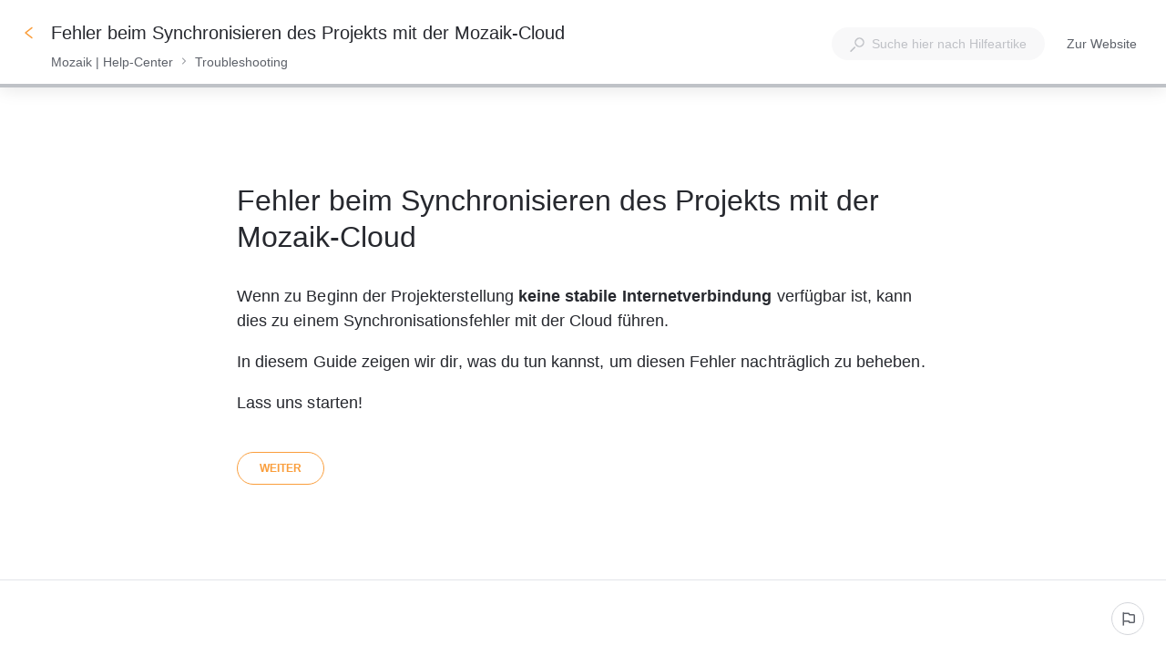

--- FILE ---
content_type: text/html; charset=utf-8
request_url: https://help.mozaik-app.com/kb/guide/de/fehler-beim-synchronisieren-des-projekts-mit-der-mozaik-cloud-egNJSXUFr2/Steps/2555477
body_size: 55208
content:
<!doctype html><html lang="de" dir="ltr"><head><meta http-equiv="X-UA-Compatible" content="IE=edge"/><meta charSet="utf-8"/><meta name="viewport" content="width=device-width, initial-scale=1, maximum-scale=5, shrink-to-fit=no"/><title data-react-helmet="true">Fehler beim Synchronisieren des Projekts mit der Mozaik-Cloud | Mozaik | Help-Center</title><meta data-react-helmet="true" name="description" content="Der Guide hilft dir den Synchronisationsfehler zu beheben, wenn du zu Beginn der Projekterstellung keine stabile Internetverbindung hattest."/><meta data-react-helmet="true" name="og:description" content="Der Guide hilft dir den Synchronisationsfehler zu beheben, wenn du zu Beginn der Projekterstellung keine stabile Internetverbindung hattest."/><meta data-react-helmet="true" property="og:title" content="Fehler beim Synchronisieren des Projekts mit der Mozaik-Cloud | Mozaik | Help-Center"/><meta data-react-helmet="true" property="og:url" content="https://help.mozaik-app.com/kb/guide/de/fehler-beim-synchronisieren-des-projekts-mit-der-mozaik-cloud-egNJSXUFr2/Steps/2555477"/><meta data-react-helmet="true" property="og:image" content="https://stonly.com/resources/facebook-cover.jpg"/><meta data-react-helmet="true" name="twitter:image" content="https://stonly.com/resources/twitter-cover.png"/><style data-react-helmet="true" type="text/css">  div.subtitle, h2.subtitle { }
  div.content-text { }
  div.content-text ul { }

  .content-text aside.tip { }
  .content-text aside.warning { }

  .button-wrap button { }
  .button-wrap button:hover { }
  .button-wrap button:disabled { }

  .button-wrap .back-button button { }
  .button-wrap .back-button button svg path { }

  a.tile { }
  a.tile svg path { }

  div.radio-wrap { }
  div.radio-wrap label { }
  div.radio-wrap .radio-check { }

  div.dropdown-wrap { }
  div.dropdown-wrap li { }

  /* Custom Picture Framing Code */
  /* Changes color of progress bar in guides */
  [class*="ProgressBar__Bar"]{
    background-color:#2B3443 !important;
  }

  [class*="ProgressBar__Line"]{
    background-color:#2B3443 !important;
  }

  [class*="ProgressBar__Text"]{
    background-color:#2B3443 !important;
  }

  /* Custom Picture Framing Code */
  /* Change spacing of embedded iFrames */
  [class*="IframeEmbed__IframeWrap"]{
    margin: 0 !important;
    margin-top: -20px !important;
  }

</style><meta name="twitter:card" content="summary_large_image"/><meta name="twitter:site" content="@StonlyHQ"/><meta name="theme-color" content="#ffffff"/><link data-react-helmet="true" rel="canonical" href="https://help.mozaik-app.com/kb/guide/de/fehler-beim-synchronisieren-des-projekts-mit-der-mozaik-cloud-egNJSXUFr2/Steps/2555477"/><link data-react-helmet="true" rel="shortcut icon" href="https://media.stonly.com/media/images/75acc2f5-756b-46d9-b8bd-c0e544c4557e.png?s=[base64]"/><style>
html {
  box-sizing: border-box;
  height: 100%;
}

*,
*:before,
*:after {
  box-sizing: inherit;
}

*[dir=rtl] {
  direction: rtl;
  unicode-bidi: embed;
}

body {
  margin: 0;
  padding: 0;
  color: #26282e;
  background: #fff;
  /* Load system fonts */
  font-family: -apple-system, BlinkMacSystemFont, San Francisco, Roboto, Segoe UI, Helvetica Neue, sans-serif;

  /* Make type rendering look crisper */
  -webkit-font-smoothing: antialiased;
  -moz-osx-font-smoothing: grayscale;

  /* Disable auto-enlargement of small text in Safari */
  -webkit-text-size-adjust: 100%;
  text-size-adjust: 100%;

  /* Enable kerning and optional ligatures */
  text-rendering: optimizeLegibility;
  height: 100%;
}

#root {
  height: 100%;
}

.aOnDarkBackground {
  color: #c9cadd;
}

.aOnDarkBackground:hover {
  color: #fff;
}

p {
  margin-top: 12px;
}

h1 {
  font-weight: normal;
  font-size: 12px;
  margin: 0;
}

a {
  color: inherit; /* blue colors for links too */
  text-decoration: inherit; /* no underline */
}

ins,
del {
  position: relative;
  text-decoration: none;
}

ins {
  background-color: rgba(24, 201, 142, 0.2);
  outline: 2px solid rgba(24, 201, 142, 0.2);
}

del {
  background: rgba(255, 0, 40, 0.2);
  outline: 2px solid rgba(255, 0, 40, 0.2);
}

@font-face {
  font-family: Graphik;
  src: url(/resources/fonts/Graphik/Graphik-Medium.woff) format(woff),
       url(/resources/fonts/Graphik/Graphik-Medium.ttf) format(truetype);
  font-weight: 500;
  font-style: normal;
  font-display: swap;
}

@font-face {
  font-family: Graphik;
  src: url(/resources/fonts/Graphik/Graphik-Regular.woff) format(woff),
       url(/resources/fonts/Graphik/Graphik-Regular.ttf) format(truetype);
  font-weight: normal;
  font-style: normal;
  font-display: swap;
}

@font-face {
  font-family: Graphik;
  src: url(/resources/fonts/Graphik/Graphik-Semibold.woff) format(woff),
       url(/resources/fonts/Graphik/Graphik-Semibold.ttf) format(truetype);
  font-weight: 600;
  font-style: normal;
  font-display: swap;
}

@font-face {
  font-family: Uivo;
  src: url(/resources/fonts/Uivo/Uivo-Regular.woff) format(woff),
       url(/resources/fonts/Uivo/Uivo-Regular.ttf) format(truetype);
  font-weight: 400;
  font-style: normal;
  font-display: swap;
}


@font-face {
  font-family: Uivo;
  src: url(/resources/fonts/Uivo/Uivo-SemiBold.woff) format(woff),
       url(/resources/fonts/Uivo/Uivo-SemiBold.ttf) format(truetype);
  font-weight: 600;
  font-style: normal;
  font-display: swap;
}

@font-face {
  font-family: Uivo;
  src: url(/resources/fonts/Uivo/Uivo-Bold.woff) format(woff),
       url(/resources/fonts/Uivo/Uivo-Bold.ttf) format(truetype);
  font-weight: 700;
  font-style: normal;
  font-display: swap;
}

</style><style data-styled="" data-styled-version="6.1.19">.hWzYEJ{animation-duration:1s;animation-iteration-count:infinite;transform-origin:center;animation-name:dcKOjT;}/*!sc*/
.hWzYEJ circle{stroke-dasharray:90;stroke-width:2px;}/*!sc*/
data-styled.g2[id="Circle-sc-b2617144-0"]{content:"hWzYEJ,"}/*!sc*/
.hyOdpI{display:flex;flex-direction:column;align-items:center;justify-content:center;color:#bfc1c6;}/*!sc*/
data-styled.g5[id="Loader__Canvas-sc-5f4f26c7-0"]{content:"hyOdpI,"}/*!sc*/
.blNaan{font-size:20px;color:#BFC1C6;}/*!sc*/
data-styled.g6[id="Loader__Content-sc-5f4f26c7-1"]{content:"blNaan,"}/*!sc*/
.kzXwJe{position:fixed;bottom:0;left:24px;display:flex;flex-direction:column;list-style:none;align-items:flex-start;justify-content:flex-end;z-index:107;margin:0;padding:0;}/*!sc*/
data-styled.g9[id="Notifications__NotificationsWrap-sc-fd9759c1-0"]{content:"kzXwJe,"}/*!sc*/
.eYTKlj{display:inline-block;position:relative;}/*!sc*/
data-styled.g30[id="Button__Canvas-sc-3ecdced5-0"]{content:"eYTKlj,"}/*!sc*/
.bdjQLO{width:24px;height:24px;margin-left:8px;margin-right:-32px;opacity:0;visibility:hidden;transform:translate3d(-4px,0,0);transition:opacity 0.2s,visibility 0.2s,margin-right 0.3s,transform 0.4s;}/*!sc*/
[dir='rtl'] .bdjQLO{transform:translate3d(4px,0,0) scaleX(-1);}/*!sc*/
data-styled.g31[id="Button__ArrowRightIcon-sc-3ecdced5-1"]{content:"bdjQLO,"}/*!sc*/
.cSpYoO{display:flex;text-decoration:none;}/*!sc*/
.cSpYoO a{text-decoration:none;-webkit-tap-highlight-color:transparent;}/*!sc*/
.cSpYoO button{-webkit-tap-highlight-color:transparent;font-family:-apple-system,BlinkMacSystemFont,San Francisco,Roboto,Segoe UI,Helvetica Neue,sans-serif;}/*!sc*/
data-styled.g33[id="Button__ButtonWrapper-sc-3ecdced5-3"]{content:"cSpYoO,"}/*!sc*/
.AQbyY{display:inline-flex;align-items:center;justify-content:center;}/*!sc*/
data-styled.g34[id="Button__StyledButtonInterior-sc-3ecdced5-4"]{content:"AQbyY,"}/*!sc*/
.fJDgJI{color:#ffffff;display:inline-flex;align-items:center;justify-content:center;padding:0 7px;color:#FA9E3C;background:transparent;border:1px solid #FA9E3C;height:36px;padding:0 24px;font-size:12px;border-radius:32px;transition:background-color 0.2s,color 0.2s,width 0.2s,height 0.2s,padding 0.2s,margin 0.2s,border 0.2s,opacity 0.2s,visibility 0.2s;cursor:pointer;outline:none;font-weight:600;user-select:none;text-transform:uppercase;}/*!sc*/
@media (hover:hover) and (pointer:fine){.fJDgJI:hover .Button__ArrowRightIcon-sc-3ecdced5-1,.fJDgJI:focus .Button__ArrowRightIcon-sc-3ecdced5-1{opacity:1;visibility:visible;margin-right:-12px;transform:translate3d(0,0,0);}[dir='rtl'] .fJDgJI:hover .Button__ArrowRightIcon-sc-3ecdced5-1,[dir='rtl'] .fJDgJI:focus .Button__ArrowRightIcon-sc-3ecdced5-1{transform:translate3d(0,0,0) scaleX(-1);}}/*!sc*/
body.navigating-with-keyboard .fJDgJI:focus{box-shadow:0 0 0 2px white,0 0 0 4px #0066FF;}/*!sc*/
.fJDgJI:disabled{opacity:0.5;}/*!sc*/
.fJDgJI svg path{fill:#FA9E3C;}/*!sc*/
.fJDgJI svg g{fill:#FA9E3C;}/*!sc*/
.fJDgJI:hover,.fJDgJI:active{background:#FA9E3C;border:1px solid #FA9E3C;color:#ffffff;}/*!sc*/
.fJDgJI:hover svg path,.fJDgJI:active svg path{fill:#ffffff;}/*!sc*/
data-styled.g35[id="Button__StyledButton-sc-3ecdced5-5"]{content:"fJDgJI,"}/*!sc*/
.jNJIDU{display:flex;min-height:0;min-width:0;flex-direction:row;gap:16px;margin:0 0 0 0;padding:0 0 0 0;}/*!sc*/
data-styled.g59[id="Flex-styles__Canvas-sc-a173cfc0-0"]{content:"jNJIDU,"}/*!sc*/
.iIbzik{border:0!important;clip-path:inset(0)!important;clip:rect(1px,1px,1px,1px)!important;height:1px!important;margin:-1px!important;outline-offset:0!important;outline:0!important;overflow:hidden!important;padding:0!important;pointer-events:none!important;position:absolute!important;width:1px!important;}/*!sc*/
data-styled.g99[id="VisuallyHidden-sc-7e484572-0"]{content:"iIbzik,"}/*!sc*/
.lkfFZv{display:flex;align-items:center;justify-content:center;width:16px;height:16px;}/*!sc*/
data-styled.g268[id="styles__IconWrap-sc-969413ae-0"]{content:"lkfFZv,"}/*!sc*/
.kFKdEs{font-family:inherit;position:relative;display:flex;align-items:center;justify-content:center;outline:2px solid transparent;outline-offset:2px;text-wrap:nowrap;cursor:pointer;transition:color 0.2s,background-color 0.2s,border-color 0.2s,outline-color 0.2s;border-style:solid;}/*!sc*/
.kFKdEs:focus-visible{outline:2px solid #0066FF;}/*!sc*/
data-styled.g274[id="styles__ButtonElement-sc-969413ae-6"]{content:"kFKdEs,"}/*!sc*/
.iSlQKQ{background-color:#ffffff;color:#5d6169;border-color:#d3d5da;font-size:14px;font-style:normal;font-weight:500;line-height:20px;box-sizing:border-box;border-radius:18px;border-width:1px;width:fit-content;height:36px;padding:9px;}/*!sc*/
.iSlQKQ svg path{fill:#5d6169;}/*!sc*/
.iSlQKQ:hover{background-color:#f8f8f9;color:#26282e;}/*!sc*/
.iSlQKQ:hover svg path{fill:#26282e;}/*!sc*/
.iSlQKQ:active{background-color:#ffffff;color:#26282e;}/*!sc*/
.iSlQKQ .styles__TextWrap-sc-969413ae-5{padding:0 8px;}/*!sc*/
data-styled.g277[id="styles__OutlineButtonElement-sc-969413ae-9"]{content:"iSlQKQ,"}/*!sc*/
.jGkRfQ{color:#26282e;margin-bottom:32px;font-size:18px;line-height:27px;letter-spacing:0.05px;white-space:break-spaces;word-wrap:break-word;}/*!sc*/
.jGkRfQ ul,.jGkRfQ ol{margin-top:12px;margin-bottom:12px;padding-left:32px;}/*!sc*/
.jGkRfQ ul ul,.jGkRfQ ol ul,.jGkRfQ ul ol,.jGkRfQ ol ol{margin:4px 0;}/*!sc*/
.jGkRfQ ul li,.jGkRfQ ol li{margin:4px 0;}/*!sc*/
.jGkRfQ ul li p,.jGkRfQ ol li p{margin:0;}/*!sc*/
.jGkRfQ ul li:first-child,.jGkRfQ ol li:first-child{margin-top:0;}/*!sc*/
.jGkRfQ ul li:last-child,.jGkRfQ ol li:last-child{margin-bottom:0;}/*!sc*/
.jGkRfQ>ul:first-child,.jGkRfQ>ol:first-child{margin-top:0;}/*!sc*/
.jGkRfQ>ul:last-child,.jGkRfQ>ol:last-child{margin-bottom:0;}/*!sc*/
.jGkRfQ h3{margin-top:24px;margin-bottom:16px;font-weight:400;font-size:30px;line-height:34px;}/*!sc*/
.jGkRfQ h4{margin-top:16px;margin-bottom:8px;font-weight:400;font-size:24px;line-height:30px;}/*!sc*/
.jGkRfQ h5{margin-top:8px;margin-bottom:8px;font-weight:600;font-size:20px;line-height:26px;}/*!sc*/
.jGkRfQ pre:not([data-type='code-block']),.jGkRfQ code:not([data-type='code-block']){color:#E0045F;display:inline-block;padding:0 2px;margin:0;border-radius:2px;font-size:16px;line-height:22px;min-height:20px;min-width:8px;background-color:#f8f8f9;border:1px solid #e3e5e9;white-space:break-spaces;text-decoration:inherit;vertical-align:top;overflow-wrap:anywhere;}/*!sc*/
.jGkRfQ blockquote{margin:0 0 0 24px;}/*!sc*/
.jGkRfQ a{color:#3854A7;text-decoration:underline;}/*!sc*/
.jGkRfQ a[data-step-connection-id]{padding:3px;border-radius:4px;text-decoration:none;font-weight:700;transition:background-color 0.2s,color 0.2s;background-color:#FA9E3C0f;color:#FA9E3C;}/*!sc*/
.jGkRfQ a[data-step-connection-id]:hover{background-color:#FA9E3C;color:#ffffff;}/*!sc*/
.jGkRfQ hr.ston-horizontal-rule{margin:16px 0;border-style:solid;border-width:0 0 1px 0;border-color:#BFC1C6;}/*!sc*/
.jGkRfQ aside,.jGkRfQ blockquote.ston-blockquote{position:relative;padding:12px 32px 12px 12px;min-height:48px;margin-top:16px;margin-bottom:16px;border-radius:4px;overflow-wrap:break-word;clear:both;}/*!sc*/
.jGkRfQ aside:has(*[data-alignment='right-float']),.jGkRfQ blockquote.ston-blockquote:has(*[data-alignment='right-float']),.jGkRfQ aside:has(*[data-alignment='left-float']),.jGkRfQ blockquote.ston-blockquote:has(*[data-alignment='left-float']){display:flow-root;}/*!sc*/
.jGkRfQ aside.tip,.jGkRfQ blockquote.ston-blockquote.tip{border-left:4px solid #4DD2EF;background:rgba(77,210,239,0.1);}/*!sc*/
.jGkRfQ aside.warning,.jGkRfQ blockquote.ston-blockquote.warning{border-left:4px solid #fc8c7c;background:rgba(251,92,69,0.1);}/*!sc*/
.jGkRfQ aside.ston-blockquote,.jGkRfQ blockquote.ston-blockquote.ston-blockquote{border-left:4px solid #BFC1C6;margin-left:0px;}/*!sc*/
.jGkRfQ aside p,.jGkRfQ blockquote.ston-blockquote p{margin:0;}/*!sc*/
.jGkRfQ aside details,.jGkRfQ blockquote.ston-blockquote details{margin:0;}/*!sc*/
.jGkRfQ var{font-style:normal;}/*!sc*/
.jGkRfQ p:empty{clear:both;}/*!sc*/
.jGkRfQ details{margin:12px 0 1em 0;}/*!sc*/
.jGkRfQ details summary{transition:outline-color 0.2s;outline:2px solid transparent;border-radius:4px;cursor:pointer;position:relative;padding:4px 8px 4px 24px;}/*!sc*/
.jGkRfQ details summary:focus-visible{outline:2px solid #0066FF;}/*!sc*/
.jGkRfQ details summary[data-type='normal-text']{font-size:18px;line-height:27px;}/*!sc*/
.jGkRfQ details summary[data-type='small-heading']{font-weight:600;font-size:20px;line-height:26px;}/*!sc*/
.jGkRfQ details summary[data-type='medium-heading']{font-weight:400;font-size:24px;line-height:30px;}/*!sc*/
.jGkRfQ details summary[data-type='large-heading']{font-weight:400;font-size:30px;line-height:34px;}/*!sc*/
.jGkRfQ details summary::before,.jGkRfQ details summary::after{content:'';border-radius:2px;width:16px;height:16px;box-sizing:border-box;position:absolute;left:0;}/*!sc*/
.jGkRfQ details summary::before{background-color:var(--details-icon-background,transparent);transition:background-color 0.2s;}/*!sc*/
.jGkRfQ details summary:hover::before{background-color:var(--details-icon-hover-background,#e3e5e9);}/*!sc*/
.jGkRfQ details summary::after{mask-image:url('https://stonly.com/resources/icons/chevronRight-12.svg');mask-size:contain;mask-repeat:no-repeat;mask-position:center;background-color:var(--details-icon-color,#515358);}/*!sc*/
.jGkRfQ details summary:hover::after{background-color:var(--details-icon-hover-color,var(--details-icon-color,#515358));}/*!sc*/
.jGkRfQ details summary[data-type='normal-text']::before,.jGkRfQ details summary[data-type='normal-text']::after{top:calc((27px - 16px) / 2 + 4px);}/*!sc*/
.jGkRfQ details summary[data-type='small-heading']::before,.jGkRfQ details summary[data-type='small-heading']::after{top:calc((26px - 16px) / 2 + 4px);}/*!sc*/
.jGkRfQ details summary[data-type='medium-heading']::before,.jGkRfQ details summary[data-type='medium-heading']::after{top:calc((30px - 16px) / 2 + 4px);}/*!sc*/
.jGkRfQ details summary[data-type='large-heading']::before,.jGkRfQ details summary[data-type='large-heading']::after{top:calc((34px - 16px) / 2 + 4px);}/*!sc*/
.jGkRfQ details summary{list-style:none;}/*!sc*/
.jGkRfQ details summary::-webkit-details-marker{display:none;}/*!sc*/
.jGkRfQ details[open]>summary::after{transform:rotate(90deg);}/*!sc*/
.jGkRfQ details div[data-type='collapsible-section-content']{padding-left:24px;box-sizing:border-box;padding-top:4px;padding-bottom:4px;}/*!sc*/
.jGkRfQ details div[data-type='collapsible-section-content'] :first-child{margin-top:0;}/*!sc*/
.jGkRfQ details div[data-type='collapsible-section-content'] :last-child{margin-bottom:0;}/*!sc*/
.jGkRfQ details aside{box-sizing:border-box;}/*!sc*/
.jGkRfQ pre[data-type='code-block']{background:#1C1A24;border-radius:4px;border-left:4px solid #BFC1C6;color:#fff;font-family:'JetBrainsMono',monospace;margin:1.5rem 0;padding:0.75rem 1rem;white-space:pre-wrap;display:block;position:relative;text-align:left;font-size:16px;line-height:22px;}/*!sc*/
.jGkRfQ pre[data-type='code-block'] .hljs-comment,.jGkRfQ pre[data-type='code-block'] .hljs-quote{color:#616161;}/*!sc*/
.jGkRfQ pre[data-type='code-block'] .hljs-variable,.jGkRfQ pre[data-type='code-block'] .hljs-template-variable,.jGkRfQ pre[data-type='code-block'] .hljs-attribute,.jGkRfQ pre[data-type='code-block'] .hljs-tag,.jGkRfQ pre[data-type='code-block'] .hljs-regexp,.jGkRfQ pre[data-type='code-block'] .hljs-link,.jGkRfQ pre[data-type='code-block'] .hljs-name,.jGkRfQ pre[data-type='code-block'] .hljs-selector-id,.jGkRfQ pre[data-type='code-block'] .hljs-selector-class{color:#f98181;}/*!sc*/
.jGkRfQ pre[data-type='code-block'] .hljs-number,.jGkRfQ pre[data-type='code-block'] .hljs-meta,.jGkRfQ pre[data-type='code-block'] .hljs-built_in,.jGkRfQ pre[data-type='code-block'] .hljs-builtin-name,.jGkRfQ pre[data-type='code-block'] .hljs-literal,.jGkRfQ pre[data-type='code-block'] .hljs-type,.jGkRfQ pre[data-type='code-block'] .hljs-params{color:#fbbc88;}/*!sc*/
.jGkRfQ pre[data-type='code-block'] .hljs-string,.jGkRfQ pre[data-type='code-block'] .hljs-symbol,.jGkRfQ pre[data-type='code-block'] .hljs-bullet{color:#b9f18d;}/*!sc*/
.jGkRfQ pre[data-type='code-block'] .hljs-title,.jGkRfQ pre[data-type='code-block'] .hljs-section{color:#faf594;}/*!sc*/
.jGkRfQ pre[data-type='code-block'] .hljs-keyword,.jGkRfQ pre[data-type='code-block'] .hljs-selector-tag{color:#70cff8;}/*!sc*/
.jGkRfQ pre[data-type='code-block'] .hljs-emphasis{font-style:italic;}/*!sc*/
.jGkRfQ pre[data-type='code-block'] .hljs-strong{font-weight:700;}/*!sc*/
.jGkRfQ code[data-type='code-block']{opacity:0;}/*!sc*/
.jGkRfQ executable-code-block{display:none;}/*!sc*/
.jGkRfQ div[data-type='conditional-section'][data-has-rules='true']{border:1px solid #ffe3cf;padding:8px;border-radius:4px;position:relative;}/*!sc*/
.jGkRfQ div[data-type='conditional-section'][data-has-rules='true']:before{content:'';position:absolute;right:8px;top:4px;-webkit-mask:url('https://stonly.com/resources/icons/conditionalNextStep.svg') no-repeat 50% 50%;mask:url('https://stonly.com/resources/icons/conditionalNextStep.svg') no-repeat 50% 50%;mask-size:cover;background-color:#ffa374;width:16px;height:16px;}/*!sc*/
.jGkRfQ div[data-type='conditional-section'][data-has-rules='true'] *:first-child{margin:0;}/*!sc*/
.jGkRfQ div[data-type='conditional-section'][data-has-rules='true'] *:last-child{margin:0;}/*!sc*/
.jGkRfQ div[data-content-type='iframe'][data-alignment='center']{margin-left:auto;margin-right:auto;}/*!sc*/
.jGkRfQ div[data-content-type='iframe'][data-alignment='left']{margin-right:auto;}/*!sc*/
.jGkRfQ div[data-content-type='iframe'][data-alignment='right']{margin-left:auto;}/*!sc*/
.jGkRfQ div[data-content-type='iframe']>iframe{width:100%;height:100%;border:none;}/*!sc*/
.jGkRfQ .table-container{position:relative;clear:both;}/*!sc*/
.jGkRfQ .table-container .table-wrapper{overflow:auto;padding-bottom:8px;background:linear-gradient(90deg,white 30%,rgba(255,255,255,0)) top left,linear-gradient(90deg,rgba(255,255,255,0),white 70%) top right,linear-gradient(90deg,rgba(0,0,0,0.16) 18.75%,rgba(255,255,255,0) 100%) top left,linear-gradient(90deg,rgba(255,255,255,0) 0%,rgba(0,0,0,0.16) 81.25%) top right;background-repeat:no-repeat;background-size:40px calc(100% - 8px),40px calc(100% - 8px),14px calc(100% - 20px),14px calc(100% - 20px);background-attachment:local,local,scroll,scroll;cursor:default;}/*!sc*/
.jGkRfQ .table-container .table-wrapper::-webkit-scrollbar{width:12px;height:12px;}/*!sc*/
.jGkRfQ .table-container .table-wrapper::-webkit-scrollbar-track{opacity:0;}/*!sc*/
.jGkRfQ .table-container .table-wrapper::-webkit-scrollbar-thumb{background-color:#BFC1C6;border-radius:6px;border:2px solid white;background-size:cover;background-position:center;}/*!sc*/
.jGkRfQ .table-container .table-wrapper::-webkit-scrollbar-thumb:hover{background-color:#d3d5da;}/*!sc*/
.jGkRfQ .table-container .table-wrapper table{font-size:16px;line-height:24px;table-layout:fixed;border-collapse:collapse;border:1px solid #BFC1C6;width:100%;cursor:text;}/*!sc*/
.jGkRfQ .table-container .table-wrapper table tbody{vertical-align:top;}/*!sc*/
.jGkRfQ .table-container .table-wrapper table th{background-color:rgba(208,208,215,0.15);font-weight:700;}/*!sc*/
.jGkRfQ .table-container .table-wrapper table th,.jGkRfQ .table-container .table-wrapper table td{border:1px solid #BFC1C6;padding:8px;text-align:left;overflow-wrap:break-word;position:relative;}/*!sc*/
.jGkRfQ .table-container .table-wrapper table p{margin:0;min-height:24px;}/*!sc*/
.jGkRfQ .table-container .table-wrapper table ul,.jGkRfQ .table-container .table-wrapper table ol{padding-left:24px!important;}/*!sc*/
.jGkRfQ var{font-style:normal;}/*!sc*/
.jGkRfQ:has(img[data-alignment='right-float']),.jGkRfQ:has(img[data-alignment='left-float']){display:flow-root;}/*!sc*/
.jGkRfQ figure{margin:0;max-width:100%;display:flex;flex-direction:column;}/*!sc*/
.jGkRfQ figure:has(img[data-alignment='center']){margin:0 auto;clear:both;}/*!sc*/
.jGkRfQ figure:has(img[data-alignment='left']){margin-right:auto;clear:both;}/*!sc*/
.jGkRfQ figure:has(img[data-alignment='right']){margin-left:auto;clear:both;}/*!sc*/
.jGkRfQ figure:has(img[data-alignment='left-float']){float:left;margin-right:1em;}/*!sc*/
.jGkRfQ figure:has(img[data-alignment='right-float']){float:right;}/*!sc*/
.jGkRfQ figure img{width:100%;cursor:zoom-in;outline:2px solid transparent;transition:outline 0.2s;}/*!sc*/
.jGkRfQ figure img[data-link]{cursor:pointer;}/*!sc*/
.jGkRfQ figure img:focus-visible{outline:2px solid #0066FF;}/*!sc*/
.jGkRfQ figure figcaption{text-align:center;font-size:12px;line-height:20px;font-weight:400;}/*!sc*/
.jGkRfQ img[data-type='inline']{vertical-align:text-bottom;height:1em;width:auto;}/*!sc*/
.jGkRfQ img[data-type='inline'][data-link]{cursor:pointer;}/*!sc*/
.jGkRfQ:has(div[data-alignment='right-float']),.jGkRfQ:has(div[data-alignment='left-float']){display:flow-root;}/*!sc*/
.jGkRfQ div[data-content-type='video']{margin:0;max-width:100%;display:flex;flex-direction:column;}/*!sc*/
.jGkRfQ div[data-content-type='video'][data-alignment='center']{align-items:center;}/*!sc*/
.jGkRfQ div[data-content-type='video'][data-alignment='left']{align-items:flex-start;}/*!sc*/
.jGkRfQ div[data-content-type='video'][data-alignment='right']{align-items:flex-end;}/*!sc*/
.jGkRfQ div[data-content-type='video'][data-alignment='left-float']{float:left;margin-right:1em;}/*!sc*/
.jGkRfQ div[data-content-type='video'][data-alignment='right-float']{float:right;}/*!sc*/
.jGkRfQ div[data-content-type='video'] div[data-content-type='video-container']{max-width:100%;}/*!sc*/
.jGkRfQ div[data-content-type='video'] div[data-content-type='video-caption']{max-width:100%;text-align:center;font-size:12px;line-height:20px;font-weight:400;}/*!sc*/
.jGkRfQ mark{background-color:#FDF5D7;}/*!sc*/
.jGkRfQ .table-container .table-wrapper:before{content:url('https://stonly.com/resources/icons/expandDiagonally.svg');position:absolute;top:4px;right:4px;padding:8px;width:32px;height:32px;line-height:0;background-color:#FA9E3C;opacity:0;box-shadow:0px 4px 12px rgba(0, 0, 0, 0.24);border-radius:4px;z-index:1;cursor:pointer;transition:opacity 0.2s;}/*!sc*/
.jGkRfQ .table-container .table-wrapper:before svg{display:block;}/*!sc*/
.jGkRfQ .table-container .table-wrapper:before svg path{fill:#ffffff;}/*!sc*/
@media screen and (max-width:899px){.jGkRfQ .table-container .table-wrapper:before{opacity:0.8;}}/*!sc*/
.jGkRfQ .table-container:hover .table-wrapper:before,.jGkRfQ .table-container:focus .table-wrapper:before{opacity:0.8;}/*!sc*/
@media screen and (max-width:899px){.jGkRfQ{font-size:16px;line-height:24px;white-space:break-spaces;word-wrap:break-word;}.jGkRfQ ul,.jGkRfQ ol{padding-left:24px;}.jGkRfQ h3{margin-top:16px;margin-bottom:12px;font-size:26px;line-height:32px;}.jGkRfQ h4{margin-top:12px;margin-bottom:8px;font-size:22px;line-height:26px;}.jGkRfQ h5{margin-top:8px;margin-bottom:4px;font-size:18px;line-height:24px;}.jGkRfQ pre,.jGkRfQ code,.jGkRfQ pre:not([data-type='code-block']),.jGkRfQ code:not([data-type='code-block']){font-size:14px;line-height:20px;}.jGkRfQ details summary[data-type='normal-text']{font-size:16px;line-height:24px;}.jGkRfQ details summary[data-type='normal-text']::before,.jGkRfQ details summary[data-type='normal-text']::after{top:calc((24px - 16px) / 2 + 4px);}.jGkRfQ details summary[data-type='small-heading']{font-weight:600;font-size:18px;line-height:24px;}.jGkRfQ details summary[data-type='small-heading']::before,.jGkRfQ details summary[data-type='small-heading']::after{top:calc((24px - 16px) / 2 + 4px);}.jGkRfQ details summary[data-type='medium-heading']{font-weight:400;font-size:22px;line-height:26px;}.jGkRfQ details summary[data-type='medium-heading']::before,.jGkRfQ details summary[data-type='medium-heading']::after{top:calc((26px - 16px) / 2 + 4px);}.jGkRfQ details summary[data-type='large-heading']{font-weight:400;font-size:26px;line-height:32px;}.jGkRfQ details summary[data-type='large-heading']::before,.jGkRfQ details summary[data-type='large-heading']::after{top:calc((32px - 16px) / 2 + 4px);}}/*!sc*/
data-styled.g400[id="ContentText__StyledUnsafeHtml-sc-642a89b0-0"]{content:"jGkRfQ,"}/*!sc*/
.uYEKO{background:white;box-shadow:0 1px 4px 0 rgba(0, 0, 0, 0.24);position:relative;width:100%;flex-grow:1;height:100%;display:block;}/*!sc*/
.uYEKO::-webkit-scrollbar{width:12px;height:12px;}/*!sc*/
.uYEKO::-webkit-scrollbar-track{opacity:0;}/*!sc*/
.uYEKO::-webkit-scrollbar-thumb{background-color:#BFC1C6;border-radius:6px;border:2px solid white;background-size:cover;background-position:center;}/*!sc*/
.uYEKO::-webkit-scrollbar-thumb:hover{background-color:#d3d5da;}/*!sc*/
@media screen and (min-width:900px){.uYEKO{display:flex;}}/*!sc*/
@media screen and (max-width:899px){.uYEKO{position:static;box-shadow:none;position:relative;}}/*!sc*/
data-styled.g439[id="Steps-styles__Canvas-sc-5782c04c-0"]{content:"uYEKO,"}/*!sc*/
.dWrmjR{padding:40px 80px;width:80%;max-width:840px;margin:auto;opacity:0.2;transition:opacity 0.2s;opacity:1;}/*!sc*/
@media screen and (max-width:1281px){.dWrmjR{padding:40px;}}/*!sc*/
@media screen and (max-width:899px){.dWrmjR{padding:24px 0;width:100%;max-width:none;padding-top:40px;}}/*!sc*/
@media screen and (max-width:480px){.dWrmjR{padding-top:32px;}}/*!sc*/
data-styled.g440[id="Steps-styles__ContentWrap-sc-5782c04c-1"]{content:"dWrmjR,"}/*!sc*/
.gIOinp{position:relative;display:flex;height:100%;flex-grow:1;flex-direction:row;width:100%;-webkit-overflow-scrolling:touch;align-items:flex-start;}/*!sc*/
.gIOinp::-webkit-scrollbar{width:12px;height:12px;}/*!sc*/
.gIOinp::-webkit-scrollbar-track{opacity:0;}/*!sc*/
.gIOinp::-webkit-scrollbar-thumb{background-color:#BFC1C6;border-radius:6px;border:2px solid white;background-size:cover;background-position:center;}/*!sc*/
.gIOinp::-webkit-scrollbar-thumb:hover{background-color:#d3d5da;}/*!sc*/
@media screen and (max-width:899px){.gIOinp{justify-content:flex-start;}}/*!sc*/
@media screen and (min-width:900px){.gIOinp{overflow-y:auto;overflow-x:hidden;}}/*!sc*/
@supports (display:grid){.gIOinp{align-items:unset;}}/*!sc*/
@media screen and (min-width:900px) and (max-width:1281px){.gIOinp{justify-content:flex-start;}}/*!sc*/
@media screen and (max-width:899px){.gIOinp{padding-bottom:68px;}}/*!sc*/
@media screen and (max-width:480px){.gIOinp{padding-bottom:60px;}}/*!sc*/
data-styled.g441[id="Steps-styles__ContentCanvas-sc-5782c04c-2"]{content:"gIOinp,"}/*!sc*/
.cBsRRI{position:relative;display:flex;flex-grow:1;width:100%;max-width:100%;width:100%;}/*!sc*/
@media screen and (min-width:900px){.cBsRRI{overflow-y:auto;overflow-x:hidden;align-items:center;justify-content:center;flex-direction:column;flex-grow:1;max-width:initial;}.cBsRRI::-webkit-scrollbar{width:12px;height:12px;}.cBsRRI::-webkit-scrollbar-track{opacity:0;}.cBsRRI::-webkit-scrollbar-thumb{background-color:#BFC1C6;border-radius:6px;border:2px solid white;background-size:cover;background-position:center;}.cBsRRI::-webkit-scrollbar-thumb:hover{background-color:#d3d5da;}}/*!sc*/
@media screen and (max-width:901px){.cBsRRI{min-height:100%;}}/*!sc*/
@media screen and (min-width:900px){.cBsRRI{min-height:240px;}}/*!sc*/
@media screen and (max-width:901px){.cBsRRI{min-height:inherit;}}/*!sc*/
data-styled.g442[id="Steps-styles__RightCanvas-sc-5782c04c-3"]{content:"cBsRRI,"}/*!sc*/
.imluGC{display:flex;opacity:0;visibility:hidden;gap:16px;transition:opacity 0.2s,visibility 0.2s;margin-top:40px;opacity:1;visibility:visible;}/*!sc*/
@media screen and (max-width:899px){.imluGC{padding:0 24px;}}/*!sc*/
.imluGC:empty{margin-top:0;}/*!sc*/
.imluGC:has(+ .snooze-button){margin-bottom:16px;}/*!sc*/
data-styled.g443[id="Steps-styles__ButtonsWrap-sc-5782c04c-4"]{content:"imluGC,"}/*!sc*/
.jwnQAw [data-cy='tooltip']{left:20px;}/*!sc*/
data-styled.g448[id="Steps-styles__SingleNextButton-sc-5782c04c-9"]{content:"jwnQAw,"}/*!sc*/
.kdLEWT{z-index:2147483646;display:flex;align-items:center;justify-content:center;width:100%;height:100%;position:absolute;top:0;left:0;opacity:0;visibility:hidden;pointer-events:none;transition:opacity 0.3s,visibility 0.3s;background:#ffffff;}/*!sc*/
.kdLEWT svg circle{stroke:#FA9E3C;}/*!sc*/
data-styled.g493[id="StepFullscreenLoader__StepLoadingLayer-sc-4487d541-0"]{content:"kdLEWT,"}/*!sc*/
.TFZoN{margin-bottom:32px;}/*!sc*/
@media screen and (max-width:480px){.TFZoN{margin-bottom:16px;}}/*!sc*/
data-styled.g520[id="PageSubtitle__Canvas-sc-7e03dcca-0"]{content:"TFZoN,"}/*!sc*/
.fNcyBW{font-size:32px;line-height:40px;font-weight:400;margin-top:0;margin-bottom:0;}/*!sc*/
@media screen and (max-width:480px){.fNcyBW{font-size:28px;line-height:34px;}}/*!sc*/
data-styled.g521[id="PageSubtitle__Subtitle-sc-7e03dcca-1"]{content:"fNcyBW,"}/*!sc*/
@media screen and (max-width:899px){.hGHTUY{padding:0 24px;}}/*!sc*/
data-styled.g533[id="Content__CanvasWrap-sc-715851a1-0"]{content:"hGHTUY,"}/*!sc*/
.dlkaur{position:relative;font-size:14px;}/*!sc*/
data-styled.g594[id="Input__Canvas-sc-77227b5c-0"]{content:"dlkaur,"}/*!sc*/
.eQeflr{display:flex;justify-content:center;align-items:center;margin-right:8px;}/*!sc*/
data-styled.g595[id="Input__IconWrap-sc-77227b5c-1"]{content:"eQeflr,"}/*!sc*/
.gvttqa{font-family:inherit;width:100%;min-width:0;border:0;outline:0;padding:0;margin:0;font-size:inherit;color:#212121;background:transparent;transition:border-color 0.2s;appearance:none;}/*!sc*/
data-styled.g596[id="Input__Field-sc-77227b5c-2"]{content:"gvttqa,"}/*!sc*/
.gmRFVL{display:flex;height:100%;background:transparent;}/*!sc*/
.gmRFVL .Input__Field-sc-77227b5c-2{line-height:inherit;}/*!sc*/
.gmRFVL .Input__Field-sc-77227b5c-2::placeholder{color:#BFC1C6;font-weight:normal;}/*!sc*/
data-styled.g597[id="Input__FieldWrapper-sc-77227b5c-3"]{content:"gmRFVL,"}/*!sc*/
.fGYCVr{bottom:0;display:block;margin-left:auto;}/*!sc*/
data-styled.g642[id="StepButtons__Wrapper-sc-21104a74-0"]{content:"fGYCVr,"}/*!sc*/
.jOwZYe{position:relative;display:block;width:100%;}/*!sc*/
data-styled.g644[id="ProgressBar__Progress-sc-db3b0c03-0"]{content:"jOwZYe,"}/*!sc*/
.gwiwFP{background-color:white;width:100%;height:4px;}/*!sc*/
.gwiwDU{background-color:white;width:100%;height:3px;}/*!sc*/
data-styled.g645[id="ProgressBar__Line-sc-db3b0c03-1"]{content:"gwiwFP,gwiwDU,"}/*!sc*/
.dwALPk{position:absolute;height:4px;max-width:100%;background-color:#00A37A;border-radius:4px;}/*!sc*/
.juwfRD{position:absolute;height:3px;max-width:100%;background-color:#00A37A;border-radius:4px;}/*!sc*/
data-styled.g646[id="ProgressBar__Bar-sc-db3b0c03-2"]{content:"dwALPk,juwfRD,"}/*!sc*/
.fWbuIV{position:absolute;right:0;top:10px;font-size:14px;margin-left:12px;font-weight:500;color:white;border-radius:4px;padding:2px 6px;background-color:#00A37A;visibility:hidden;opacity:0;transition:opacity 0.2s,visibility 0.2s,transform 0.5s;}/*!sc*/
data-styled.g647[id="ProgressBar__Text-sc-db3b0c03-3"]{content:"fWbuIV,"}/*!sc*/
.bUTgbU{position:absolute;width:1px;height:1px;padding:0;margin:-1px;overflow:hidden;clip:rect(0,0,0,0);white-space:nowrap;border:0;}/*!sc*/
data-styled.g648[id="ProgressBar__HideText-sc-db3b0c03-4"]{content:"bUTgbU,"}/*!sc*/
.eVJFxq{width:100%;display:block;}/*!sc*/
.eVJFxq .ProgressBar__Line-sc-db3b0c03-1{background-color:#00A37A;opacity:0.3;}/*!sc*/
.eVJFxq .ProgressBar__Text-sc-db3b0c03-3{left:100%;right:auto;margin-left:0;transform:translateX(-50%);top:-25px;transform:translateX(4px);}/*!sc*/
data-styled.g649[id="ProgressBar__Canvas-sc-db3b0c03-5"]{content:"eVJFxq,"}/*!sc*/
.cBKCpN{width:100%;display:none;}/*!sc*/
@media screen and (min-width:900px){.cBKCpN{display:block;}}/*!sc*/
.drIYkR{width:100%;display:block;}/*!sc*/
@media screen and (min-width:900px){.drIYkR{display:none;}}/*!sc*/
data-styled.g653[id="StepsFooter-styles__FooterWrapper-sc-ae8ed9b5-0"]{content:"cBKCpN,drIYkR,"}/*!sc*/
.kSJWoT{position:absolute;top:0;left:0;width:100%;display:inline-block;}/*!sc*/
@media screen and (min-width:900px){.kSJWoT{display:none;}}/*!sc*/
data-styled.g654[id="StepsFooter-styles__WideProgressBar-sc-ae8ed9b5-1"]{content:"kSJWoT,"}/*!sc*/
.giFJKe{position:relative;bottom:0;right:0;display:flex;align-items:center;justify-content:space-between;height:84px;width:100%;padding:0 24px;flex-shrink:0;flex-grow:0;border-top:1px solid #e3e5e9;background-color:white;backdrop-filter:blur(100px);}/*!sc*/
@supports ((-webkit-backdrop-filter:blur(5px)) or (backdrop-filter:blur(5px))){.giFJKe{background-color:rgba(255,255,255,0.8);backdrop-filter:blur(5px);}}/*!sc*/
@media screen and (max-width:899px){.giFJKe{height:68px;z-index:11;position:fixed;}}/*!sc*/
@media screen and (max-width:640px){.giFJKe{padding-top:theme.progressBarHeight;border-top:0px solid #e3e5e9;}}/*!sc*/
@media screen and (max-width:480px){.giFJKe{height:60px;padding:0 12px;padding-top:3px;}}/*!sc*/
.giFJKe .StepsFooter-styles__FooterPoweredByStonly-sc-ae8ed9b5-2{padding-left:8px;font-size:14px;}/*!sc*/
data-styled.g657[id="StepsFooter-styles__StepButtonsCanvas-sc-ae8ed9b5-4"]{content:"giFJKe,"}/*!sc*/
.hTSAZH{position:fixed;top:8px;left:8px;z-index:101;padding:8px;opacity:0;pointer-events:none;background-color:#e3e5e9;}/*!sc*/
.hTSAZH:focus{outline:none;opacity:1;pointer-events:all;box-shadow:0px 0px 0px 2px #ffffff,0px 0px 0px 4px #0066FF;}/*!sc*/
data-styled.g691[id="SkipToMainContentLink__AnchorLink-sc-b70c165a-0"]{content:"hTSAZH,"}/*!sc*/
.ggfEGL{position:relative;display:inline-block;font-weight:500;font-size:14px;line-height:24px;margin-right:16px;}/*!sc*/
data-styled.g692[id="Breadcrumbs-styles__Canvas-sc-3219ca90-0"]{content:"ggfEGL,"}/*!sc*/
.jyectE{color:#5d6169;box-shadow:none;transition:color 0.2s,box-shadow 0.2s;border-radius:4px;margin-left:8px;margin-right:8px;outline:2px solid transparent;transition:outline 0.2s;outline-offset:-2px;}/*!sc*/
.jyectE:hover{color:#26282e;}/*!sc*/
.jyectE:focus-visible{outline:2px solid #0066FF;}/*!sc*/
data-styled.g693[id="Breadcrumbs-styles__Crumb-sc-3219ca90-1"]{content:"jyectE,"}/*!sc*/
.gIcdcv{width:8px;height:8px;flex-shrink:0;transform:translateY(-1px);}/*!sc*/
.gIcdcv path{fill:#8b8e95;}/*!sc*/
[dir='rtl'] .gIcdcv{transform:translateY(-1px) scaleX(-1);}/*!sc*/
data-styled.g694[id="Breadcrumbs-styles__CrumbArrow-sc-3219ca90-2"]{content:"gIcdcv,"}/*!sc*/
.fKGReT{display:inline-block;}/*!sc*/
.fKGReT:first-child .Breadcrumbs-styles__Crumb-sc-3219ca90-1{margin-left:0;}/*!sc*/
[dir='rtl'] .fKGReT:first-child .Breadcrumbs-styles__Crumb-sc-3219ca90-1{margin-left:8px;margin-right:0;}/*!sc*/
.fKGReT:last-child .Breadcrumbs-styles__Crumb-sc-3219ca90-1{margin-right:0;}/*!sc*/
[dir='rtl'] .fKGReT:last-child .Breadcrumbs-styles__Crumb-sc-3219ca90-1{margin-right:8px;margin-left:0;}/*!sc*/
data-styled.g695[id="Breadcrumbs-styles__ListItem-sc-3219ca90-3"]{content:"fKGReT,"}/*!sc*/
.fhbZwk{margin:0;padding:0;list-style-type:none;display:inline-block;}/*!sc*/
data-styled.g696[id="Breadcrumbs-styles__OrderedList-sc-3219ca90-4"]{content:"fhbZwk,"}/*!sc*/
.kBTkRY{margin-bottom:24px;}/*!sc*/
data-styled.g697[id="Breadcrumbs-styles__MobileBreadcrumbsWrap-sc-3219ca90-5"]{content:"kBTkRY,"}/*!sc*/
.gxswzL{position:absolute;display:flex;top:56px;width:calc(100% - 48px);height:20px;align-items:center;white-space:nowrap;overflow:hidden;height:26px;top:53px;padding-left:4px;margin-left:-4px;text-overflow:ellipsis;}/*!sc*/
.gxswzL .Breadcrumbs-styles__Canvas-sc-3219ca90-0{white-space:pre;margin-right:auto;height:26px;padding-top:3px;padding-left:4px;margin-left:-4px;overflow:hidden;}/*!sc*/
.gxswzL .Breadcrumbs-styles__OrderedList-sc-3219ca90-4{overflow:hidden;width:100%;display:inline-flex;}/*!sc*/
.gxswzL .Breadcrumbs-styles__ListItem-sc-3219ca90-3{overflow:hidden;display:inline-flex;align-items:center;}/*!sc*/
.gxswzL .Breadcrumbs-styles__ListItem-sc-3219ca90-3:last-child{flex-shrink:0;}/*!sc*/
.gxswzL .Breadcrumbs-styles__Crumb-sc-3219ca90-1{white-space:nowrap;overflow:hidden;text-overflow:ellipsis;}/*!sc*/
@media screen and (max-width:1024px){.gxswzL{display:none;}}/*!sc*/
data-styled.g698[id="Breadcrumbs-styles__DesktopBreadcrumbs-sc-3219ca90-6"]{content:"gxswzL,"}/*!sc*/
.iddKcP{width:100%;}/*!sc*/
data-styled.g702[id="SearchResults-styles__Canvas-sc-6cb75f03-0"]{content:"iddKcP,"}/*!sc*/
.hHCZGX{position:relative;width:100%;max-width:680px;outline:none;max-width:360px;}/*!sc*/
data-styled.g799[id="SearchBar-styles__Canvas-sc-a61de38-0"]{content:"hHCZGX,"}/*!sc*/
.hpzXhy{display:flex;align-items:center;}/*!sc*/
data-styled.g800[id="SearchBar-styles__SearchInputFlexContainer-sc-a61de38-1"]{content:"hpzXhy,"}/*!sc*/
.jFTaEG{width:100%;font-size:16px;padding-left:20px;padding-right:20px;line-height:46px;flex-shrink:1;margin-right:1px;line-height:36px;font-size:14px;margin-right:0;}/*!sc*/
@media screen and (max-width:640px){.jFTaEG{line-height:36px;}}/*!sc*/
.jFTaEG *::-ms-clear{width:0;height:0;}/*!sc*/
.jFTaEG input ::placeholder{font-weight:500!important;}/*!sc*/
data-styled.g801[id="SearchBar-styles__SearchInput-sc-a61de38-2"]{content:"jFTaEG,"}/*!sc*/
.gA-dTyl{margin-top:1px;}/*!sc*/
.gA-dTyl path{fill:#BFC1C6;}/*!sc*/
data-styled.g803[id="SearchBar-styles__SearchInputIcon-sc-a61de38-4"]{content:"gA-dTyl,"}/*!sc*/
.jBBYus{display:flex;width:100%;height:48px;border-radius:24px;background:white;box-shadow:0 8px 20px 0 rgba(0,0,0,0.08);transition:background-color 0.2s;height:36px;background:#f8f8f9;box-shadow:none;}/*!sc*/
@media screen and (max-width:640px){.jBBYus{height:36px;}}/*!sc*/
data-styled.g805[id="SearchBar-styles__SearchInputWrap-sc-a61de38-6"]{content:"jBBYus,"}/*!sc*/
.OCheX{position:absolute;width:calc(100% - 48px);max-height:536px;overflow-y:auto;overflow-y:overlay;border-radius:4px;box-shadow:0 8px 20px 0 rgba(0,0,0,0.16);background:white;padding-top:24px;min-height:120px;transition:opacity 0.2s,visibility 0.2s,transform 0.2s;opacity:0;visibility:hidden;transform:translate3d(0,-12px,0);margin-top:12px;z-index:1;width:100%;min-width:480px;right:0;left:auto;}/*!sc*/
.OCheX::-webkit-scrollbar{width:12px;height:12px;}/*!sc*/
.OCheX::-webkit-scrollbar-track{opacity:0;}/*!sc*/
.OCheX::-webkit-scrollbar-thumb{background-color:#BFC1C6;border-radius:6px;border:2px solid white;background-size:cover;background-position:center;}/*!sc*/
.OCheX::-webkit-scrollbar-thumb:hover{background-color:#d3d5da;}/*!sc*/
data-styled.g806[id="SearchBar-styles__SearchResultsWrap-sc-a61de38-7"]{content:"OCheX,"}/*!sc*/
.dLqAyf{z-index:1;color:#5d6169;display:none;align-items:center;flex-shrink:0;position:absolute;width:100%;height:60px;top:0px;left:0;padding:0 16px;background:white;transition:opacity 0.2s;opacity:0;pointer-events:none;align-items:center;}/*!sc*/
@media screen and (max-width:1024px){.dLqAyf{display:flex;}}/*!sc*/
@media screen and (max-width:480px){.dLqAyf{padding:0 16px;}}/*!sc*/
data-styled.g809[id="HeaderSearch__HeaderSearchCanvas-sc-3114df31-0"]{content:"dLqAyf,"}/*!sc*/
.cfqldF{display:inline-block;width:16px;height:16px;}/*!sc*/
.cfqldF path{fill:currentColor;}/*!sc*/
data-styled.g810[id="HeaderSearch__SearchIcon-sc-3114df31-1"]{content:"cfqldF,"}/*!sc*/
.iDYpBU{display:none;position:relative;height:24px;width:24px;margin-right:16px;margin-left:auto;align-items:center;justify-content:center;cursor:pointer;}/*!sc*/
@media screen and (max-width:1024px){.iDYpBU{display:inline-flex;}}/*!sc*/
data-styled.g811[id="HeaderSearch__SearchButton-sc-3114df31-2"]{content:"iDYpBU,"}/*!sc*/
.kBGeXs{display:none;}/*!sc*/
data-styled.g814[id="HeaderMenu__HiddenInput-sc-abdd51af-0"]{content:"kBGeXs,"}/*!sc*/
.MVSJH{display:none;width:100%;}/*!sc*/
@media screen and (max-width:1024px){.MVSJH{display:block;}}/*!sc*/
data-styled.g815[id="HeaderMenu__MobileContent-sc-abdd51af-1"]{content:"MVSJH,"}/*!sc*/
.NAYeU{color:#5d6169;display:inline-flex;align-items:center;flex-shrink:0;pointer-events:auto;width:fit-content;}/*!sc*/
@media screen and (max-width:1024px){.NAYeU{position:absolute;width:100%;height:calc(100vh - 60px);overflow-y:auto;top:60px;left:0;padding:0 24px;padding-top:16px;background:white;transition:opacity 0.2s,visibility 0.2s,transform 0.2s;opacity:0;visibility:hidden;transform:translate3d(0,-24px,0);display:inline-flex;flex-direction:column;align-items:flex-start;gap:24px;}.HeaderMenu__HiddenInput-sc-abdd51af-0:checked~.NAYeU{opacity:1;visibility:visible;transform:translate3d(0,0,0);}}/*!sc*/
@media screen and (max-width:480px){.NAYeU{padding:0 16px;padding-top:16px;}}/*!sc*/
data-styled.g816[id="HeaderMenu__Canvas-sc-abdd51af-2"]{content:"NAYeU,"}/*!sc*/
.ZrYcj{display:inline-flex;align-items:center;margin-right:24px;font-size:14px;line-height:24px;font-weight:500;cursor:pointer;transition:opacity 0.2s,box-shadow 0.2s;box-shadow:none;border-radius:4px;flex-shrink:0;}/*!sc*/
.ZrYcj:last-child{margin-right:0;}/*!sc*/
.ZrYcj:hover{opacity:0.8;}/*!sc*/
.ZrYcj:focus{outline:none;}/*!sc*/
body.navigating-with-keyboard .ZrYcj:focus{box-shadow:0px 0px 0px 2px #ffffff,0px 0px 0px 4px #0066FF;}/*!sc*/
@media screen and (max-width:1024px){.ZrYcj{font-size:16px;display:inline-flex;}}/*!sc*/
data-styled.g817[id="HeaderMenu__HeaderLink-sc-abdd51af-3"]{content:"ZrYcj,"}/*!sc*/
.bIHrUn{display:block;position:relative;height:2px;width:14px;border-radius:4px;transition:transform 0.2s,background-color 0.2s,opacity 0.2s;margin-bottom:4px;background-color:#5d6169;}/*!sc*/
.bIHrUn:last-child{margin-bottom:0;}/*!sc*/
data-styled.g819[id="HeaderMenu__MobileMenuToggleBar-sc-abdd51af-5"]{content:"bIHrUn,"}/*!sc*/
.hrSNjg{display:none;height:24px;width:24px;flex-direction:column;align-items:center;justify-content:center;cursor:pointer;}/*!sc*/
@media screen and (max-width:1024px){.hrSNjg{display:flex;}}/*!sc*/
.HeaderMenu__HiddenInput-sc-abdd51af-0:checked~.hrSNjg>.HeaderMenu__MobileMenuToggleBar-sc-abdd51af-5{margin:0;}/*!sc*/
.HeaderMenu__HiddenInput-sc-abdd51af-0:checked~.hrSNjg>.HeaderMenu__MobileMenuToggleBar-sc-abdd51af-5:nth-child(1){transform:translate3d(0px,2px,0) rotate(225deg);}/*!sc*/
.HeaderMenu__HiddenInput-sc-abdd51af-0:checked~.hrSNjg>.HeaderMenu__MobileMenuToggleBar-sc-abdd51af-5:nth-child(2){opacity:0;}/*!sc*/
.HeaderMenu__HiddenInput-sc-abdd51af-0:checked~.hrSNjg>.HeaderMenu__MobileMenuToggleBar-sc-abdd51af-5:nth-child(3){transform:translate3d(0px,-2px,0) rotate(135deg);}/*!sc*/
data-styled.g820[id="HeaderMenu__MobileMenuToggle-sc-abdd51af-6"]{content:"hrSNjg,"}/*!sc*/
.ilKmuI{margin-left:0;margin-right:24px;transition:opacity 0.2s,visibility 0.2s,transform 0.2s;display:inline-block;}/*!sc*/
@media screen and (max-width:1024px){.ilKmuI{display:none;}}/*!sc*/
data-styled.g822[id="HeaderMenu__SearchBarSmallHeader-sc-abdd51af-8"]{content:"ilKmuI,"}/*!sc*/
.hKUddg{position:relative;display:flex;margin:0;width:100%;height:96px;flex-shrink:0;}/*!sc*/
@media screen and (max-width:1024px){.hKUddg{height:60px;}}/*!sc*/
data-styled.g854[id="ExplanationTop__CanvasPlaceholder-sc-3e7b3a75-0"]{content:"hKUddg,"}/*!sc*/
.gyylcL{position:relative;display:flex;align-items:center;justify-content:space-between;margin:0 auto 0 auto;width:100%;background:white;padding:0 32px;box-shadow:0 0 20px 0 rgba(0,0,0,0.12);z-index:100;height:96px;color:#5d6169;font-size:14px;transition:background-color 0.2s,color 0.2s;}/*!sc*/
@media screen and (max-width:1024px){.gyylcL{position:fixed;top:0;height:60px;padding:0 24px;}}/*!sc*/
@media screen and (max-width:480px){.gyylcL{padding:0 16px;}}/*!sc*/
data-styled.g855[id="ExplanationTop__Canvas-sc-3e7b3a75-1"]{content:"gyylcL,"}/*!sc*/
.iROVxP{display:inline-flex;position:absolute;font-size:20px;line-height:40px;height:40px;max-width:calc(100% - 48px);align-items:center;color:#26282e;top:16px;left:24px;transition:opacity 0.2s,visibility 0.2s,transform 0.2s;}/*!sc*/
@media screen and (max-width:1024px){.iROVxP{font-size:16px;line-height:24px;font-weight:500;height:24px;top:18px;left:20px;max-width:calc(100% - 12px);}}/*!sc*/
data-styled.g856[id="ExplanationTop__Title-sc-3e7b3a75-2"]{content:"iROVxP,"}/*!sc*/
.ghkWBi{font-size:28px;line-height:40px;font-weight:600;display:block;color:#26282e;margin-bottom:24px;}/*!sc*/
data-styled.g857[id="ExplanationTop__MobileTitle-sc-3e7b3a75-3"]{content:"ghkWBi,"}/*!sc*/
.dIiVtI{border-bottom:1px solid #e3e5e9;margin-bottom:24px;}/*!sc*/
.dIiVtI:last-child{border-bottom:0;}/*!sc*/
data-styled.g858[id="ExplanationTop__MobileMenuContentWrap-sc-3e7b3a75-4"]{content:"dIiVtI,"}/*!sc*/
.cvFbVD{display:inline-block;text-overflow:ellipsis;white-space:nowrap;overflow:hidden;width:100%;padding-right:4px;height:100%;line-height:inherit;outline:none;border-radius:4px;transition:box-shadow 0.2s;}/*!sc*/
.cvFbVD:focus{outline:none;}/*!sc*/
body.navigating-with-keyboard .cvFbVD:focus{box-shadow:0px 0px 0px 2px #ffffff,0px 0px 0px 4px #0066FF;}/*!sc*/
data-styled.g859[id="ExplanationTop__TextOverflower-sc-3e7b3a75-5"]{content:"cvFbVD,"}/*!sc*/
.frGbEQ{position:absolute;top:50%;transform:translate(0,-50%);padding-top:2px;font-size:0;line-height:0;transition:opacity 0.2s,visibility 0.2s,transform 0.2s;left:20px;}/*!sc*/
@media screen and (min-width:1025px){.frGbEQ{display:none;left:24px;}}/*!sc*/
data-styled.g860[id="ExplanationTop__LogoLink-sc-3e7b3a75-6"]{content:"frGbEQ,"}/*!sc*/
.lnbuzs{margin-top:2px;max-height:36px;}/*!sc*/
data-styled.g862[id="ExplanationTop__Logo-sc-3e7b3a75-8"]{content:"lnbuzs,"}/*!sc*/
.lzuJo path{fill:#FA9E3C;}/*!sc*/
[dir='rtl'] .lzuJo{transform:scaleX(-1);}/*!sc*/
data-styled.g863[id="ExplanationTop__BackButtonIcon-sc-3e7b3a75-9"]{content:"lzuJo,"}/*!sc*/
.ddLSwk{position:absolute;left:-12px;top:24px;padding:4px;line-height:0;transition:opacity 0.2s,visibility 0.2s,box-shadow 0.2s;}/*!sc*/
.ddLSwk:focus{outline:none;}/*!sc*/
body.navigating-with-keyboard .ddLSwk:focus{box-shadow:0px 0px 0px 2px #ffffff,0px 0px 0px 4px #0066FF;}/*!sc*/
@media screen and (max-width:1024px){.ddLSwk{left:-8px;top:18px;}}/*!sc*/
data-styled.g864[id="ExplanationTop__BackButtonLink-sc-3e7b3a75-10"]{content:"ddLSwk,"}/*!sc*/
.dBthOm{position:relative;width:100%;height:100%;padding-left:24px;padding-right:24px;}/*!sc*/
@media screen and (max-width:1024px){.dBthOm{max-width:calc(100% - 80px);padding-left:20px;}.dBthOm .ExplanationTop__LogoLink-sc-3e7b3a75-6{opacity:0;visibility:hidden;}.dBthOm .ExplanationTop__Title-sc-3e7b3a75-2{opacity:1;visibility:visible;}}/*!sc*/
data-styled.g865[id="ExplanationTop__Left-sc-3e7b3a75-11"]{content:"dBthOm,"}/*!sc*/
.fJIMkM{position:absolute;top:92px;z-index:1;left:0;width:100%;display:none;}/*!sc*/
@media screen and (min-width:1025px){.fJIMkM{display:flex;}}/*!sc*/
data-styled.g866[id="ExplanationTop__CompletionCanvas-sc-3e7b3a75-12"]{content:"fJIMkM,"}/*!sc*/
@media screen and (max-width:899px){.bANWst{display:flex;flex-direction:column;height:100%;}}/*!sc*/
data-styled.g867[id="Explanation__Canvas-sc-7f7be845-0"]{content:"bANWst,"}/*!sc*/
.CFZbJ{width:100%;height:calc(100vh - 96px);border-radius:4px;}/*!sc*/
@media screen and (max-width:1024px){.CFZbJ{width:100%;margin:0;border-radius:0;border:0;height:100%;}}/*!sc*/
data-styled.g868[id="Explanation__ExplanationWrap-sc-7f7be845-1"]{content:"CFZbJ,"}/*!sc*/
.woGBW{width:100%;height:calc(100vh - 96px);display:flex;}/*!sc*/
@media screen and (max-width:1024px){.woGBW{height:calc(100vh - 60px);}}/*!sc*/
data-styled.g869[id="Explanation__ExplanationContent-sc-7f7be845-2"]{content:"woGBW,"}/*!sc*/
html{overflow-x:hidden;margin-right:calc(-1 * (100vw - 100%));scroll-padding-top:96px;scroll-padding-bottom:68px;}/*!sc*/
html::-webkit-scrollbar{width:12px;height:12px;}/*!sc*/
html::-webkit-scrollbar-track{opacity:0;}/*!sc*/
html::-webkit-scrollbar-thumb{background-color:#BFC1C6;border-radius:6px;border:2px solid white;background-size:cover;background-position:center;}/*!sc*/
html::-webkit-scrollbar-thumb:hover{background-color:#d3d5da;}/*!sc*/
@supports (overflow-y:overlay){html{overflow-y:overlay;overflow-x:initial;margin-right:initial;}}/*!sc*/
html::-webkit-scrollbar-track{opacity:0;margin-top:96px;margin-bottom:68px;}/*!sc*/
@media screen and (max-width:899px){html{overflow-x:hidden;margin-right:calc(-1 * (100vw - 100%));scroll-padding-top:60px;scroll-padding-bottom:68px;}html::-webkit-scrollbar{width:12px;height:12px;}html::-webkit-scrollbar-track{opacity:0;}html::-webkit-scrollbar-thumb{background-color:#BFC1C6;border-radius:6px;border:2px solid white;background-size:cover;background-position:center;}html::-webkit-scrollbar-thumb:hover{background-color:#d3d5da;}@supports (overflow-y:overlay){html{overflow-y:overlay;overflow-x:initial;margin-right:initial;}}html::-webkit-scrollbar-track{opacity:0;margin-top:60px;margin-bottom:68px;}}/*!sc*/
@media screen and (max-width:480px){html{overflow-x:hidden;margin-right:calc(-1 * (100vw - 100%));scroll-padding-top:60px;scroll-padding-bottom:60px;}html::-webkit-scrollbar{width:12px;height:12px;}html::-webkit-scrollbar-track{opacity:0;}html::-webkit-scrollbar-thumb{background-color:#BFC1C6;border-radius:6px;border:2px solid white;background-size:cover;background-position:center;}html::-webkit-scrollbar-thumb:hover{background-color:#d3d5da;}@supports (overflow-y:overlay){html{overflow-y:overlay;overflow-x:initial;margin-right:initial;}}html::-webkit-scrollbar-track{opacity:0;margin-top:60px;margin-bottom:60px;}}/*!sc*/
data-styled.g870[id="sc-global-dIBkrP1"]{content:"sc-global-dIBkrP1,"}/*!sc*/
@keyframes dcKOjT{0%{transform:rotate3d(0,0,1,0deg);}100%{transform:rotate3d(0,0,1,360deg);}}/*!sc*/
data-styled.g1347[id="sc-keyframes-dcKOjT"]{content:"dcKOjT,"}/*!sc*/
</style><script nonce="stonly-i18n-store">window.initialI18nStore = {"de-DE":{"player":{"AiStep":{"AiAnswerCopied":"Antwort kopiert","AiAnswerMessageCopied":"Nachricht kopiert","CopyAiAnswer":"Antwort kopieren","CopyEntireAiAnswer":"Gesamte Antwort kopieren","DefaultFallbackMessage":"Leider war die Antwort nicht zufriedenstellend. Möchten Sie etwas anderes ausprobieren?","FeedbackHelpful":"Hilfreich","FeedbackNotHelpful":"Nicht hilfreich","FollowupLimitReached":"Sorry, das Limit für Follow-ups in diesem Thread ist erreicht.","FollowupPrompt":"Nachfragen...","NoAnswerError":"Es tut uns leid, aber wir waren nicht in der Lage, eine relevante Antwort auf der Grundlage der verfügbaren Informationen zu geben. Möchten Sie etwas anderes versuchen?","ResetConversationTooltip":"Gespräch neu beginnen","TypeQuestionPrompt":"Geben Sie hier eine Frage ein...","UnreadMessages_one":"+1 Nachricht","UnreadMessages_other":"+{{count}} Nachrichten","WeHaveAGuide":"Es wurde eine <a href=\"{{guideUrl}}\">Antwort</a> gefunden, die Ihrer Anfrage entspricht und Sie dorthin bringt!","GuidedAnswerInConversationMessage":"Eine <a href=\"{{guideUrl}}\">Antwort</a> Ihrer Anfrage wurde gefunden, wird geladen..."},"Checklist":{"ChecklistSkipped":"Checkliste übersprungen","Reset":"Checkliste zurücksetzen","Skip":"Überspringen"},"ContactFormEdit":{"AdditionalSettings":"Zusätzliche Einstellungen","Attachments":"Anlagen","EmailTo":"E-Mail an","EmailToPlaceholder":"Alle Antworten auf dieses Formular werden an diese E-Mail-Adresse gesendet","GuideSuggestion":"Leitfaden Vorschlag","GuideSuggestionDisabled":"Leitfadenvorschlag deaktiviert","GuideSuggestionEnabled":"Leitfadenvorschlag aktiviert","GuideSuggestionTooltip":"Diese Funktion funktioniert nur in Handbüchern, die in der Knowledge Base verwendet werden","GuideSuggestionTooltipDisabled":"Sie können keine Leitfadenvorschläge aktivieren, während das Feld Beschreibung ausgeblendet ist","SuccessTextPlaceholder":"z.B. Danke, dass du es uns hast wissen lassen!","SuccessTextTitle":"Erfolgsseiteninhalt","TransferSessionDetails":"Sitzungsdetails übertragen","TransferSessionDetailsDisabled":"Übertragungssitzungsdetails deaktiviert","TransferSessionDetailsEnabled":"Sitzungsdetails übertragen aktiviert"},"ContentRating":{"FeedbackSent":"Danke für Ihr Feedback.","FollowUpQuestion":"Sagen Sie uns warum?"},"CustomSurvey":{"AnswerPlaceholder":"Deine Antwort","Skip":"Überspringen","Submit":"Einreichen","ThankYou":"Wir danken","ThankYouForFeedback":"Danke für Ihre Rückmeldung"},"ErrorPages":{"404GoToHomepage":"Gehe zur Homepage","404PoweredByStonly":"Diese Anleitung wurde mit Stonly erstellt","404Title":"Diese Seite ist im Raum verloren","Default404Button":"Nimm mich zurück","Default404Text":"Die gesuchte Seite wurde nicht gefunden","Default404Title":"Hoppla"},"ExplanationLanguage":{"ChangeGuideLanguage":"Anleitungsprache ändern","ChangeLanguage":"Sprache ändern","Current":"Aktuell","Language":"Sprache","LanguageList":"Sprachenliste"},"ExplanationPlayer":{"Breadcrumbs":"Navigationspfad","ChoicePlaceholder":"Wähle eine Option","ClearSearch":"Suche löschen","ClickToEnlarge":"{{altText}} - klicken Sie zum Vergrößern","CloseFlowchart":"Schließen Flussdiagramm","CloseFullscreen":"Vollbild schließen","Collapsed":"Eingeklappt","Contributor_one":"{{number}} Mitwirkende","Contributor_other":"{{number}} Mitwirkende","Contributors":"Mitwirkende","CopyOf":"Kopie von","Document":"Dokument","EditExplanation":"Anleitung bearbeiten","ExternalLink":"externe Verlinkung","Expanded":"Erweitert","ExplanationCompleted":"Anleitung fertig","Excel":"Excel","File":"Datei","FlowchartView":"Flowchart-Ansicht","Home":"Startseite","Image":"Bild","InternalNoteTip":"Nur für Ihr Team sichtbar","Introduction":"Einführung","NextImage":"Nächstes Bild","NextResult":"Zum nächsten Ergebnis","NextSteps":"Nächste Schritte","OpenFlowchart":"Flussdiagramm öffnen","OpenFullscreenTable":"Tabelle im Vollbild öffnen","Options":"Optionen","Pdf":"Pdf","Powerpoint":"Powerpoint","PreviousImage":"Vorheriges Bild","PreviousResult":"Zum vorherigen Ergebnis","RelatedArticles":"Artikel in diesem Abschnitt","RemoveFile":"Datei entfernen","SearchForStep":"Suche nach einem Schritt","SkipToMainContent":"Zum Hauptinhalt springen","SnoozeButtonPlaceholder":"Erinnere mich später","Start":"Start","Step":"Schritt {{step}}","Steps":"Schritt","StonlyAdButtonContinue":"Fortsetzen","TableOfContents":"Inhaltsübersicht","TreeView":"Baumansicht","YourChoice":"Ihre Entscheidung","Video":"Video","CopyLinkToHeading":"Link zur Überschrift kopieren","LinkCopied":"Link kopiert"},"FinalStep":{"LearnMore":"Mehr erfahren","MainMessage":"Sie haben das Ende dieses Handbuchs erreicht.","MainMessageSub":"Probieren Sie Stonly aus, um interaktive Schritt-für-Schritt-Anleitungen wie diese zu erstellen.","ZendeskMainMessage":"Sie haben das Ende dieses Leitfadens erreicht. Wir hoffen, dass Sie gefunden haben, wonach Sie gesucht haben. Wenn nicht, können Sie Folgendes tun:","ZendeskPrevious":"Schauen Sie sich die Anleitung noch einmal an","ZendeskPreviousButton":"Gehen Sie zurück zu den abgeschlossenen Schritten"},"Flowchart":{"AllImage":"Flussdiagramm als Bild exportieren (.png)","ExportAllImageDisabled":"Flussdiagramm zu groß zum Exportieren","ExportSvg":"Flussdiagramm als Vektordatei exportieren (.svg)","ExportViewImageDisabled":"Sichtbarer Bereich zu groß zum Exportieren","ViewImage":"Sichtbaren Bereich als Bild exportieren (.png)"},"Global":{"Apply":"Anwenden","Back":"Zurück","Cancel":"Abbrechen","Confirm":"Bestätigen","Delete":"Löschen","More":"Mehr","Next":"Nächste","Ok":"Ok","Open":"Öffnen","OpensInNewTab":"Öffnet sich in einem neuen Tab","Previous":"Vorherige","Remove":"entfernen","Search":"Suche","Send":"Senden","Skip":"Überspringen","Submit":"Einreichen"},"HelpcenterContact":{"AskQuestion":"Frage stellen","Attachments":"Anlagen","ContactSupport":"Ich habe die Antwort nicht gefunden","ContactUs":"Kontaktieren Sie uns","Description":"Beschreibung","DescriptionPlaceholder":"Beschreiben Sie Ihr Problem oder Ihre Frage im Detail","EmailFieldLabel":"Ihre E-Mail-Adresse","FileInput":"Datei hinzufügen oder Datei hier ablegen (max. 10 MB insgesamt)","QuestionExample":"Ex. Multiple-Choice-Schritte erstellen","SubmitARequest":"Einen Antrag stellen","SubmitRequest":"Anfrage einreichen","ThankYou":"Danke für ihre Nachricht!","ThankYouSubtitle":"Wir werden uns in Kürze bei Ihnen melden.","Topic":"Thema","TopicPlaceholder":"dh. Ich kann mich nicht bei der Anwendung anmelden","TypeYourQuestion":"Geben Sie unten Ihre Frage ein","WeFoundHelpfulArticles":"Wir haben Artikel gefunden, die für Sie hilfreich sein können","WellFindBestAnswers":"Wir finden die besten Antworten für Sie."},"HelpcenterHome":{"CantFind":"Sie können nicht finden, wonach Sie suchen?","ContactUs":"Kontaktieren Sie uns","EmptySection":"In diesem Abschnitt können keine Inhalte angezeigt werden.","Featured":"Ausgewählte Artikel","GoBack":"Zurück","GoTo":"Gehe zu {{domain}}","HowCanWeHelp":"Wie können wir Ihnen helfen?","Menu":"Menü","MetaDescription":"Finden Sie alle relevanten Hilfeinhalte, die Sie benötigen, um Ihre Erfahrungen mit Stonly optimal zu nutzen und bessere Anleitungen zu erstellen","Recent":"Aktuelle Leitfäden","RecentShowReadGuides":"Leseanleitungen anzeigen","Search":"Suche","SearchLong":"Suchen Sie nach Hilfeartikeln","StonlyHelpcenter":"Stonly Helpcenter","Favorite":"Meine Favoriten","FavoriteNotAvailable":"Nicht verfügbar"},"HelpcenterSearchFilters":{"ActiveFilters":"Aktive Filter","AddSearchFilters":"Suchfilter hinzufügen","FilterBy":"filtern nach","Tags":{"EmptyTagsList":"Keine Tags verfügbar","LoadMore":"Mehr laden","SearchTagPlaceholder":"Suche nach Tags","Tags":"Stichworte"},"SearchInGuideFilterTabs":{"InThisGuide":"In diesem Leitfaden","EntireKb":"Gesamte Wissensbasis"},"Folders":{"CollapseFolder":"Ordner ausblenden","EmptyFoldersList":"Kein Ordner verfügbar","ExpandFolder":"Ordner erweitern","Folders":"Ordner","SearchFolderPlaceholder":"Suche nach Ordnern"}},"HelpcenterSearchResults":{"All":"Alles","FilterTitle":"Ergebnisse anzeigen für:","FilteredBy":"Gefiltert nach:","Folder":"Mappe","Folders":"Ordner","Guide":"Anleitung","Guides":"Anleitungen","Home":"Zuhause","Next":"Nächster","Previous":"Bisherige","Result":"Ergebnis","Results":"Ergebnisse","ResultsPlaceholder":"Suche nach einem Ordner, einer Anleitung oder einem Schritt","SearchResultsTitle":"Suchergebnisse für \"{{search}}\"","SmartAnswer":"KI fragen","SmartAnswerAiAnswerCopied":"Antwort kopiert","SmartAnswerCopyAiAnswer":"Nachricht kopieren","SmartAnswerCopyEntireAiAnswer":"Gesamte Antwort kopieren","SmartAnswerError":"Leider wurden keine passenden Suchergebnisse gefunden. Daher kann ich Ihnen keine Antwort geben. Kann ich Ihnen sonst noch weiterhelfen?","SmartAnswerFeedbackHelpful":"Hilfreich","SmartAnswerFeedbackNotHelpful":"Nicht hilfreich","SmartAnswerFollowupLimitReached":"Es tut uns leid, das Follow-Up-Limit für diesen Thread wurde erreicht.","SmartAnswerFollowupPrompt":"Bitte um Nachverfolgung...","SmartAnswerMessageCopied":"Nachricht kopiert","SmartAnswerUnreadMessages_one":"+1 Nachricht","SmartAnswerUnreadMessages_other":"+{{count}} Nachrichten","Step":"Schritt","Steps":"Schritte","Subtitle":"{{displayResultStart}} - {{displayResultEnd}} von {{count}} {{filter}} für <b>\"{{search}}\"</b>","SubtitleNoResults":"Keine Ergebnisse für \"{{search}}\"","Title":"Suchergebnisse"},"Nps":{"AllAnswers":"Alle Antworten","FollowupQuestionPlaceholder":"Geben Sie hier ein","Likely":"Sehr wahrscheinlich","Likely10":"10 - Sehr wahrscheinlich","Skip":"Überspringen","Submit":"einreichen","ThankYou":"Vielen Dank","ThankYouForFeedback":"Vielen Dank für dein Feedback","Unlikely":"Sehr unwahrscheinlich","Unlikely0":"0 - Sehr unwahrscheinlich"},"PreviousSteps":{"CompletedSteps":"Schritte abgeschlossen"},"Search":{"AIGeneratedAnswer":"KI fragen","Folder":"Mappe","Guide":"Anleitung","GuidedAiAnswer":"Beste Übereinstimmung (AI-gesteuert)","Placeholder":"Suche nach einem Schritt","Search":"Suche","SearchAllResults":"Alle Ergebnisse anzeigen ({{results}})","SearchEmpty":"Beginnen Sie mit der Eingabe des Ordners, der Anleitung oder des Schrittnamens, um die Suchergebnisse anzuzeigen","SearchForGuides":"Suche nach Anleitungen","SearchNoResults":"Ihre Suche ergab keine Ergebnisse, versuchen Sie etwas anderes","SearchTooShort":"Sie müssen mindestens 3 Zeichen eingeben","Step":"Schritt","Restricted":"Eingeschränkt","ResultsSummary_one":"{{count}} Ergebnis gefunden für \"{{phrase}}\"","ResultsSummary_other":"{{count}} Ergebnisse gefunden für \"{{phrase}}\"","ResultsSummary_zero":"keine Ergebnisse gefunden für \"{{phrase}}\""},"StepButtons":{"BackToAiChat":"Zurück zum Chat","BackToChecklist":"Zurück zur Checkliste","ChangeLanguage":"Sprache der Anleitung ändern","CommentsButton":"Bemerkungen","CommentsButtonTooltip":"Kommentare anzeigen und hinzufügen","CompletedStepsButton":"Abgeschlossene Schritte","CompletedStepsButtonToolTip":"Abgeschlossene Schritte anzeigen","ContactSupport":"Kontaktieren Sie Support","EditExplanationButton":"Anleitung bearbeiten","EnterFullscreen":"Vollbild","ExitFullscreen":"Vollbild verlassen","FeedbackButton":"Ein problem melden","FeedbackButtonTooltip":"Melde uns deine Meinung zu diesem Schritt","FullscreenButtonTooltip":"Vollbild umschalten","GoBack":"Zurück","Language":"Sprache","LanguageTooltip":"Sprache ändern","MoreActions":"Mehr Aktionen","NextButton":"Weiter","OpenInNewTab":"In neuem Tab öffnen","TTSStart":"Sprachleitfaden starten","TTSStop":"Gesprächsleitfaden stoppen","RemoveFromFavoritesButton":"Aus Favoriten entfernen","SaveToFavoritesButton":"Zu Favoriten hinzufügen"},"StepComments":{"AddComment":"Einen Kommentar hinzufügen","AddCommentLink":"Kommentar","AnonymousUser":"Anonym","CommentBy":"Kommentar von {{author}}","MarkAsRead":"Als gelesen markieren","PostRegister":"um eine Frage zu diesem Schritt zu stellen oder einen Tipp hinzuzufügen.","PreRegister":"ODER","PreSignIn":"Bitte","Register":"Registrieren","Reply":"Antworten","Resolve":"Entschlossenheit","SignIn":"Einloggen","SingleComment":"Ein Kommentar","Subtitle":"Kommentare zu diesem Schritt"},"StepFeedback":{"EmailError":"ungültige E-Mail-Adresse","EmailPlaceholder":"Ihre E-Mail-Adresse","EmailTitle":"Fügen Sie Ihre E-Mail hinzu (optional)","EmailTitleTooltip":"Hinterlassen Sie Ihre E-Mail-Adresse, wenn wir das von Ihnen gemeldete Problem mit Ihnen besprechen sollen.","Error":"Ein Fehler ist aufgetreten. Bitte versuchen Sie es später erneut.","FeedbackOnThisStep":"Ein Problem melden","FeedbackSubmitted":"Problem gemeldet","IssueError":"Bitte beschreiben Sie Ihr Problem","IssuePlaceholder":"Beschreiben Sie Ihr Problem mit diesem Schritt","Other":"andere","Send":"Senden","TryAgain":"Versuchen Sie es nochmal"},"StepInputs":{"CharactersRemaining":"{{charactersLeft}} Zeichen verbleibend von {{maxLength}}","DefaultPlaceholderDropdownList":"Wählen Sie eine der folgenden Optionen","DefaultPlaceholderEmail":"Bitte geben Sie Ihre E-Mail-Adresse ein","DefaultPlaceholderFileInput":"Datei hinzufügen oder Datei hier ablegen (max. 5 MB)","DefaultPlaceholderLongtext":"Bitte geben Sie einen Text ein","DefaultPlaceholderPhone":"Bitte gib ihre Telefonnummer ein","DefaultPlaceholderShorttext":"Bitte geben Sie einen Text ein","EmailValidationFailed":"Bitte geben Sie eine gültige E-Mail Adresse an","PhoneValidationFailed":"geben Sie bitte eine gültige Telephonnummer an","RequiredValidationFailed":"Dieses Feld wird benötigt","DefaultPlaceholderDate":"Bitte Datum auswählen"},"Validation":{"FileSizeTooBig":"Die Gesamtgröße der Dateien übersteigt 10 MB.","FileSizeTooBigPerFile":"Die Datei übersteigt 5 MB.","FileUploadError":"Beim Hochladen der Datei ist ein Fehler aufgetreten. Bitte versuchen Sie es erneut.","SomethingWentWrong":"Beim Senden des Formulars ist etwas schief gelaufen, versuchen Sie es noch einmal."},"Dates":{"CalendarNavigation":"Kalender-Navigation","CurrentMonth":"Aktueller Monat","CurrentYear":"Aktuelles Jahr","Days":"Tage","FewMoments":"Vor ein paar Augenblicken","Hour":"Vor einer Stunde","Hours":"Stunden","Minutes":"vor Minuten","MonthsInYear":"Monate in","Next":"Nächster","Previous":"Vorhergehend","Today":"Heute","Yesterday":"Gestern"}}},"en-US":{"player":{"AgentApp":{"BackToMain":"Back to main view","FolderEmpty":"This folder is empty","NoAccessText":"Your plan doesn't include the usage of Agent Guides feature. Please upgrade to use Agent Guides.","NoAccessTitle":"No access to Agent Guides","NoTeamTitle":"Please choose the team to use","TopAgentHistoryOption":"Agent history","TopAgentUserOption":"User history","TopExplanationsOption":"Guides"},"AiStep":{"AiAnswerCopied":"Answer copied","AiAnswerMessageCopied":"Message copied","CopyAiAnswer":"Copy message","CopyEntireAiAnswer":"Copy entire answer","DefaultFallbackMessage":"Sorry the answer was not satisfying. Would you like to try something else?","FeedbackHelpful":"Helpful","FeedbackNotHelpful":"Not helpful","FollowupPrompt":"Ask follow-up...","FollowupLimitReached":"Sorry, the follow-ups limit for this thread has been reached.","GuidedAnswerInConversationMessage":"An <a href=\"{{guideUrl}}\">answer</a> matching your request has been found, loading...","NoAnswerError":"Sorry, we weren't able to generate a relevant answer based on the available information. Would you like to try something else?","ResetConversationTooltip":"Start over conversation","TypeQuestionPrompt":"Type a question here...","UnreadMessages_one":"+1 message","UnreadMessages_other":"+{{count}} messages","WeHaveAGuide":"An <a href=\"{{guideUrl}}\">answer</a> matching your request has been identified, taking you there!"},"Automation":{"FallbackScreen":"No next step defined. Please contact site owner."},"Checklist":{"ChecklistSkipped":"Checklist skipped","ChecklistLinkOrGuideLabel":"open link or guide to check the checkbox","ChecklistChecked":"checked","ChecklistUnchecked":"unchecked","Reset":"Reset checklist","Skip":"Skip"},"ChecklistEdit":{"ActionOnClickGuide":"Launch a guide or a tour","ActionOnClickGuideDescription":"Clicking on the item will launch a guide or guided tour.","ActionOnClickNone":"No action","ActionOnClickNoneDescription":"Clicking on the item will do nothing.","ActionOnClickUrl":"Open URL","ActionOnClickUrlDescription":"Clicking on the item will open a URL.","ActionOnClickUrlForUrlOpened":"Open the URL","EmbeddedGuideOptionDisabledTooltip":"Select the embedded guide as the checklist item content to complete","MarkCompletedExternal":"When external conditions are met","MarkCompletedExternalDescription":"Item is checked off when certain conditions are met.","MarkCompletedGuide":"When a guide or a tour is completed","MarkCompletedGuideDescription":"Item is checked off after the user completes content.","MarkCompletedManual":"Check the item manually","MarkCompletedManualDescription":"Item is checked off manually by the end-user.","MarkCompletedPreChecked":"Pre-check the item","MarkCompletedPreCheckedDescription":"Item appears as checked off by default.","MarkCompletedUrl":"When a URL is opened","MarkCompletedUrlDescription":"Item is checked off when a specific URL is opened.","UntitledItem":"Untitled item"},"Console":{"AllExplanations":"All spaces","EmptyScreen":"There is no guide to show (or you don't have access rights).","explanationsLabelMultiple":"guides","explanationsLabelNone":"No guide","explanationsNumberLabelOne":"1 guide","foldersLabelMultiple":"folders","foldersLabelNone":"No folder","foldersNumberLabelOne":"1 folder","GoToExplanationSettings":"Settings","PersonalTeamLabel":"Personal space","stepNumberLabelMultiple":"steps","stepNumberLabelNone":"No step","stepNumberLabelOne":"1 step","TableHeaderModified":"Last edited","TableHeaderTitle":"Name"},"ContentRating":{"FeedbackSent":"Thank you for your feedback.","FollowUpQuestion":"Tell us why?"},"Countries":{"af":"Afghanistan","al":"Albania","dz":"Algeria","ad":"Andorra","ao":"Angola","ag":"Antigua and Barbuda","ar":"Argentina","am":"Armenia","aw":"Aruba","au":"Australia","at":"Austria","az":"Azerbaijan","bs":"Bahamas","bh":"Bahrain","bd":"Bangladesh","bb":"Barbados","by":"Belarus","be":"Belgium","bz":"Belize","bj":"Benin","bt":"Bhutan","bo":"Bolivia","ba":"Bosnia and Herzegovina","bw":"Botswana","br":"Brazil","io":"British Indian Ocean Territory","bn":"Brunei","bg":"Bulgaria","bf":"Burkina Faso","bi":"Burundi","kh":"Cambodia","cm":"Cameroon","ca":"Canada","cv":"Cape Verde","bq":"Caribbean Netherlands","cf":"Central African Republic","td":"Chad","cl":"Chile","cn":"China","co":"Colombia","km":"Comoros","cd":"Congo","cg":"Congo","cr":"Costa Rica","ci":"Côte d’Ivoire","hr":"Croatia","cu":"Cuba","cw":"Curaçao","cy":"Cyprus","cz":"Czech Republic","dk":"Denmark","dj":"Djibouti","dm":"Dominica","do":"Dominican Republic","ec":"Ecuador","eg":"Egypt","sv":"El Salvador","gq":"Equatorial Guinea","er":"Eritrea","ee":"Estonia","et":"Ethiopia","fj":"Fiji","fi":"Finland","fr":"France","gf":"French Guiana","pf":"French Polynesia","ga":"Gabon","gm":"Gambia","ge":"Georgia","de":"Germany","gh":"Ghana","gr":"Greece","gd":"Grenada","gp":"Guadeloupe","gu":"Guam","gt":"Guatemala","gn":"Guinea","gw":"Guinea-Bissau","gy":"Guyana","ht":"Haiti","hn":"Honduras","hk":"Hong Kong","hu":"Hungary","is":"Iceland","in":"India","id":"Indonesia","ir":"Iran","iq":"Iraq","ie":"Ireland","il":"Israel","it":"Italy","jm":"Jamaica","jp":"Japan","jo":"Jordan","kz":"Kazakhstan","ke":"Kenya","ki":"Kiribati","xk":"Kosovo","kw":"Kuwait","kg":"Kyrgyzstan","la":"Laos","lv":"Latvia","lb":"Lebanon","ls":"Lesotho","lr":"Liberia","ly":"Libya","li":"Liechtenstein","lt":"Lithuania","lu":"Luxembourg","mo":"Macau","mk":"Macedonia","mg":"Madagascar","mw":"Malawi","my":"Malaysia","mv":"Maldives","ml":"Mali","mt":"Malta","mh":"Marshall Islands","mq":"Martinique","mr":"Mauritania","mu":"Mauritius","mx":"Mexico","fm":"Micronesia","md":"Moldova","mc":"Monaco","mn":"Mongolia","me":"Montenegro","ma":"Morocco","mz":"Mozambique","mm":"Myanmar","na":"Namibia","nr":"Nauru","np":"Nepal","nl":"Netherlands","nc":"New Caledonia","nz":"New Zealand","ni":"Nicaragua","ne":"Niger","ng":"Nigeria","kp":"North Korea","no":"Norway","om":"Oman","pk":"Pakistan","pw":"Palau","ps":"Palestine","pa":"Panama","pg":"Papua New Guinea","py":"Paraguay","pe":"Peru","ph":"Philippines","pl":"Poland","pt":"Portugal","pr":"Puerto Rico","qa":"Qatar","re":"Réunion","ro":"Romania","ru":"Russia","rw":"Rwanda","kn":"Saint Kitts and Nevis","lc":"Saint Lucia","vc":"Saint Vincent and the Grenadines","ws":"Samoa","sm":"San Marino","st":"São Tomé and Príncipe","sa":"Saudi Arabia","sn":"Senegal","rs":"Serbia","sc":"Seychelles","sl":"Sierra Leone","sg":"Singapore","sk":"Slovakia","si":"Slovenia","sb":"Solomon Islands","so":"Somalia","za":"South Africa","kr":"South Korea","ss":"South Sudan","es":"Spain","lk":"Sri Lanka","sd":"Sudan","sr":"Suriname","sz":"Swaziland","se":"Sweden","ch":"Switzerland","sy":"Syria","tw":"Taiwan","tj":"Tajikistan","tz":"Tanzania","th":"Thailand","tl":"Timor-Leste","tg":"Togo","to":"Tonga","tt":"Trinidad and Tobago","tn":"Tunisia","tr":"Turkey","tm":"Turkmenistan","tv":"Tuvalu","ug":"Uganda","ua":"Ukraine","ae":"United Arab Emirates","gb":"United Kingdom","us":"United States","uy":"Uruguay","uz":"Uzbekistan","vu":"Vanuatu","va":"Vatican City","ve":"Venezuela","vn":"Vietnam","ye":"Yemen","zm":"Zambia","zw":"Zimbabwe","ac":"","ai":"","aq":"","as":"","ax":"","bl":"","bm":"","cc":"","ck":"","cx":"","dg":"","ea":"","eh":"","fk":"","fo":"","gg":"","gi":"","gl":"","gs":"","ic":"","im":"","je":"","ky":"","mf":"","mp":"","ms":"","nf":"","nu":"","pm":"","pn":"","sh":"","sj":"","sx":"","ta":"","tc":"","tf":"","tk":"","um":"","vg":"","vi":"","wf":"","yt":""},"CustomSurvey":{"AnswerPlaceholder":"Your answer","Skip":"Skip","Submit":"Submit","ThankYou":"Thank you","ThankYouForFeedback":"Thank you for your feedback"},"Dates":{"CalendarNavigation":"Calendar navigation","CurrentMonth":"Current month","CurrentYear":"Current year","Days":"days ago","FewMoments":"A few moments ago","Hour":"An hour ago","Hours":"hours ago","Minutes":"mins ago","MonthsInYear":"Months in","Next":"Next","Previous":"Previous","Today":"Today","Yesterday":"Yesterday"},"DemoBooking":{"BookingHeaderTitleGroup":"Join our weekly demo","BookingHeaderSubtitleGroup":"We'll show you how you can accomplish your goals with Stonly.","BookingHeaderTitleIndividual":"Schedule your personal demo","BookingHeaderSubtitleIndividual":"We'll show you how you can accomplish your goals with Stonly.","BookingHeaderTitleKnownProspect":"Schedule your next call with {{owner}}","BookingHeaderTitleKnownCustomer":"Schedule your next call with {{owner}}","CompanySizeLabel":"Company size","CompanySizePlaceholder":"Select company size","ContinueBrowsing":"Continue browsing","CustomerServiceDescription":"We help CX teams resolve cases faster, provide consistently better support and improve self-service.<br /><br /><strong>Schedule a call</strong> and we'll show you how Bpifrance decreased resolution time <strong>by 50%</strong>, and how Kombo reduced incoming tickets <strong>by 30%</strong>.","CustomerServiceTitle":"learn how to put the right knowledge in the hands of agents and customers","DigitalAdoptionDescription":"We help top enterprises drive software adoption across their entire workforce.<br /><br /><strong>Schedule a call</strong> and we'll demonstrate:<br /><ul><li>How DAP implementation, even on multiple platforms, can be <strong>3x faster</strong>.</li><li>Why <strong>up to 50%</strong> of your processes aren't addressed with other digital adoption platforms.</li></ul>","DigitalAdoptionTitle":"see the next generation of digital adoption","FieldsLengthValidation":"Please provide at least 3 characters","FormMarketing":"Stonly made sure to go above and beyond our expectations to help us get started. We could not be happier as a customer.","FormTitle":"Register for free","FormTitleDemo":"Schedule a demo","FormSubtitleDemo":"See how your company can use Stonly to guide customers and employees to success.","MetaDescriptionDemo":"Create easy-to-follow explanations and guides. Improve customer success and reduce support cost.","MetaDescriptionSeeInAction":"Register for free to create easy-to-follow explanations and guides that reduce the cost of support and improve customer success.","MetaTitleDemo":"Interactive step-by-step guides and troubleshooting | Stonly","MetaTitleSeeInAction":"Get started with interactive step-by-step guides | Stonly","OtherDescription":"We help companies boost productivity and drive efficiency across every department with easy to use, powerful knowledge management.<br /><br /><strong>Schedule a call</strong> and we'll show you how <strong>1,000s of companies</strong> already use Stonly to guide their employees and customers.","OtherTitle":"learn how to share knowledge easily and effectively across your organization","RedirectionTitle":"While we set things up...","SalesEnablementDescription":"We help high velocity sales teams sell more consistently, keep reps compliant and speed up training for new sellers.<br /><br /><strong>Schedule a call</strong> and we'll show you how companies like The Selling Factory and Studi provide reps with the scripts and resources they need thrive.","SalesEnablementTitle":"learn how to deliver the knowledge reps need to sell more effectively","UseCaseCustomerService":"Customer service","UseCaseDigitalAdoption":"Digital adoption","UseCaseOther":"Other","UseCaseOtherTitle":"In a few words, describe your use case","UseCaseOtherLabel":"Use case","UseCaseSalesEnablement":"Sales enablement","UseCaseSubtitle":"What are you working on, {{name}}?","UseCaseTitle":"We're happy you're here!","TalkToAnExpertAnd":"<strong>Talk to an expert</strong> and ","Terms":"By scheduling a demo, I agree to the <a href='https://stonly.com/terms' target='_blank'>Terms of Service</a> and <a href='https://stonly.com/privacy' target='_blank'>Privacy Policy</a>"},"ErrorPages":{"404GoToHomepage":"Go to homepage","404PoweredByStonly":"This guide was made with Stonly","404Title":"Nothing to see here...","Default404Button":"Take me back","Default404Text":"The page you are looking for cannot be found","Default404Title":"Oops"},"ExplanationEditNextSteps":{"EmbeddedGuideStartTypeFirstStep":"On the first step","EmbeddedGuideStartTypeSpecificStep":"On a specific step","EndExplanation":"End guide","OptionsMainEndOfExplanation":"End of the guide","ScrollToStep":"Show this branch","SearchForStep":"Search for a step","SearchInGuide":"Search in guide","UIInteraction":"UI interaction","UnknownSpecialStep":"Unknown special step","WidgetActions":"Widget actions","WidgetActionsCloseWidget":"Close widget","WidgetActionsOpenGuidedTour":"Open guided tour","WidgetActionsOpenKnowledgeBase":"Open knowledge base"},"ExplanationLanguage":{"ChangeGuideLanguage":"Change guide language","ChangeLanguage":"Change language","Current":"current","Language":"Language","LanguageList":"Language list"},"ExplanationPlayer":{"Breadcrumbs":"Breadcrumbs","ChoicePlaceholder":"Select an option","ClearSearch":"Clear search","ClickToEnlarge":"{{altText}} - click to enlarge","CloseFlowchart":"Close Flowchart","CloseFullscreen":"Close fullscreen","Collapsed":"Collapsed","Contributor_one":"{{number}} Contributor","Contributor_other":"{{number}} Contributors","Contributors":"Contributors","CopyLinkToHeading":"Copy link to heading","CopyOf":"Copy of","Document":"Document","EditExplanation":"Edit guide","ExternalLink":"external link","Expanded":"Expanded","ExplanationCompleted":"Guide completed","Excel":"Excel","File":"File","FlowchartView":"Flowchart view","FreeTierLinksPopupText":"Links are hidden for security reasons","FreeTierLinksPopupTitle":"Can't open link","Home":"Home","Image":"Image","InternalNoteTip":"Only visible to your team","Introduction":"Introduction","LinkCopied":"Link copied","NextImage":"Next image","NextResult":"Go to next result","NextSteps":"Next steps","OpenFlowchart":"Open Flowchart","OpenFullscreenTable":"Open fullscreen table","Options":"Options","Pdf":"Pdf","Powerpoint":"Powerpoint","PreviousImage":"Previous image","PreviousResult":"Go to previous result","RelatedArticles":"Guides in this section","RemoveFile":"Remove file","ScamGuidePopupButton":"Open guide","ScamGuidePopupCheckbox":"I am aware of the risk and want to proceed.","ScamGuidePopupText":"The content of this guide seems suspicious; we recommend that you don't open it. If you decide to view it, you should refrain from clicking on any links.","ScamGuidePopupTitle":"Suspicious guide","SearchForStep":"Search for a step","SkipToMainContent":"Skip to main content","Start":"Start","Step":"Step {{step}}","Steps":"Steps","StonlyAdButtonContinue":"Continue","StonlyAdButtonLearnMore":"","StonlyAdText":"<p>Build with <a href=\"https://stonly.com/?utm_source={{utmSource}}&utm_medium=stonly-guide&utm_campaign=ad\">Stonly</a>. Create interactive step-by-step guides.</p>","StonlyAdTitle":"This content was built with Stonly","TableOfContents":"Table of contents","TreeView":"Tree view","YourChoice":"Your choice","SnoozeButtonPlaceholder":"Remind me later","Video":"Video"},"FinalStep":{"LearnMore":"Learn more","MainMessage":"You have reached the end of this guide.","MainMessageSub":"Try out Stonly to create interactive step-by-step guides like this one.","ZendeskMainMessage":"You have reached the end of this guide branch. We hope that you found what you were looking for. If not, here are a few things you can do:","ZendeskPrevious":"Have a second look at the guide.","ZendeskPreviousButton":"Go back to completed steps"},"Flowchart":{"ViewImage":"Export visible area to image (.png)","AllImage":"Export flowchart to image (.png)","ExportSvg":"Export flowchart to vector file (.svg)","ExportAllImageDisabled":"Flowchart too large to export","ExportViewImageDisabled":"Visible area too large to export"},"Global":{"Activate":"Activate","Add":"Add","AddAnotherItem":"Add another item","Apply":"Apply","AreYouSure":"Are you sure?","Back":"Back","Beta":"Beta","Buy":"Buy","Cancel":"Cancel","Change":"Change","Close":"Close","Confirm":"Confirm","CopyToClipboard":"Copy to clipboard","Custom":"Custom","Deactivate":"Deactivate","Default":"Default","Delete":"Delete","Disable":"Disable","Disabled":"Disabled","Dismiss":"Dismiss","Done":"Done","Duplicate":"Duplicate","Edit":"Edit","Empty":"No items","Enable":"Enable","Enabled":"Enabled","Error":"Error","Filter":"Filter","Folder":"Folder","Forbidden":"Forbidden","Guide":"Guide","GuidedTour":"Guided tour","Article":"Article","Home":"Home","Invite":"Invite","Language":"Language","LanguageCode":"en-US","LearnMore":"Learn more","Loading":"Loading...","More":"More","Next":"Next","NoData":"No data to show","Ok":"Ok","Open":"Open","OpensInNewTab":"Opens in a new tab","Or":"or","PoweredByStonly":"Powered by Stonly","Preview":"Preview","Previous":"Previous","ReadMore":"Read more","Remove":"Remove","Rename":"Rename","Save":"Save","Search":"Search","Select":"Select","Send":"Send","SignIn":"Sign in","Skip":"Skip","Submit":"Submit","TryAgain":"Try again","Unnamed":"Unnamed","UnsavedChanges":"You have unsaved changes, if you leave you'll lose them. Are you sure you want to leave?","Untitled":"Untitled","Update":"Update","Upgrade":"Upgrade","View":"View","Warning":"Warning"},"Header":{"SignUp":"Sign up","SignIn":"Sign in"},"HeaderUserMenu":{"ExplanationsLink":"Guides management","HelpCenter":"Help","Logout":"Logout","MenuLabel":"{{firstName}} {{lastName}} menu","TeamLink":"Team Management","UserSettingsLink":"User settings"},"HelpcenterContact":{"AskQuestion":"Ask question","Attachments":"Attachments","ContactSupport":"I didn't find the answer","ContactUs":"Contact us","Description":"Description","DescriptionPlaceholder":"Describe your issue or question in detail","EmailFieldLabel":"Your email address","FileInput":"Add file or drop file here (max. 10MB total)","QuestionExample":"Ex. Change my password","SubmitARequest":"Submit a request","SubmitRequest":"Submit request","ThankYou":"Thanks for your message!","ThankYouSubtitle":"We’ll get back to you shortly.","Topic":"Topic","TopicPlaceholder":"e.g. I can't login into the application","TypeYourQuestion":"Type your question below","WeFoundHelpfulArticles":"We found guides that may be helpful to you","WellFindBestAnswers":"We'll find the best answers for you."},"HelpcenterHome":{"CantFind":"Can't find what you're looking for?","ContactUs":"Contact us","EmptySection":"There is no content to display in this section.","Featured":"Featured guides","FooterProudlyPoweredByStonly":"Cette base de connaissances interactive a été créée avec la solution","GoBack":"Go back","GoTo":"Go to {{domain}}","HowCanWeHelp":"How can we help you?","Menu":"Menu","MetaDescription":"find all the relevant help content you need to make the most of your experience with Stonly and create better guides","PoweredByStonly":"Stonly knowledge base","Recent":"Recent guides","RecentShowReadGuides":"Show viewed guides","Search":"Search","SearchLong":"Search for help guides","StonlyHelpcenter":"Stonly Helpcenter","Favorite":"My favorites","FavoriteNotAvailable":"Not available"},"HelpcenterSearchFilters":{"ActiveFilters":"Active filters","AddSearchFilters":"Add search filters","FilterBy":"Filter by","Folders":{"CollapseFolder":"Collapse folder","EmptyFoldersList":"No folder available","ExpandFolder":"Expand folder","SearchFolderPlaceholder":"Search for folders","Folders":"Folders"},"Tags":{"EmptyTagsList":"No tags available","LoadMore":"Load more","SearchTagPlaceholder":"Search for tags","Tags":"Tags"},"SearchInGuideFilterTabs":{"InThisGuide":"In this guide","EntireKb":"Entire KB"}},"HelpcenterSearchResults":{"All":"All resources","FilteredBy":"Filtered by:","FilterTitle":"Show results for:","Folder":"folder","Folders":"Folders","Guide":"guide","Guides":"Guides","Home":"Home","Next":"Next","Previous":"Previous","Result":"result","Results":"results","ResultsPlaceholder":"Search for a folder, guide, or step","SearchResultsTitle":"Search results for \"{{search}}\"","SmartAnswer":"Ask AI","SmartAnswerAiAnswerCopied":"Answer copied","SmartAnswerMessageCopied":"Message copied","SmartAnswerCopyEntireAiAnswer":"Copy entire answer","SmartAnswerCopyAiAnswer":"Copy message","SmartAnswerError":"I'm sorry, but no relevant search results were found. Therefore, I cannot provide you with an answer. Can I help you with anything else?","SmartAnswerFeedbackHelpful":"Helpful","SmartAnswerFeedbackNotHelpful":"Not helpful","SmartAnswerFollowupPrompt":"Ask follow-up...","SmartAnswerFollowupLimitReached":"Sorry, the follow-ups limit for this thread has been reached.","SmartAnswerResetConversationTooltip":"Start over conversation","SmartAnswerTypeQuestionPrompt":"Type a question here...","SmartAnswerUnreadMessages_one":"+1 message","SmartAnswerUnreadMessages_other":"+{{count}} messages","SearchQuestionDetected":"It seems like you entered a question. Use our new smart answer feature to generate an answer from our knowledge base.","Subtitle":"{{displayResultStart}} - {{displayResultEnd}} of {{count}} {{filter}} for <b>\"{{search}}\"</b>","SubtitleNoResults":"No results for \"<b>{{search}}</b>\"","Step":"step","Steps":"Steps","Title":"Search results"},"Home":{"Copyrights":"All rights reserved."},"Introduction":{"Title":"Introduction"},"KnowledgeBase":{"KnowledgeBaseNoAccess403":"Access restricted","KnowledgeBaseNoAccessThisSub":"You need to login to access this Knowledge Base"},"KnowledgeBaseManagement":{"ContentRowDropdownDelete":"Delete","ContentRowDropdownDuplicate":"Duplicate","ContentRowDropdownEditRights":"Edit rights","ContentRowDropdownMove":"Move to...","ContentRowDropdownRename":"Rename"},"Languages":{"Albanian":"Albanian","Amharic":"Amharic","Arabic":"Arabic","Armenian":"Armenian","Basque":"Basque","Bengali":"Bengali","Bosnian":"Bosnian","Bulgarian":"Bulgarian","Catalan":"Catalan","Chinese":"Chinese Simplified","ChineseTraditional":"Chinese Traditional","Croatian":"Croatian","Czech":"Czech","Danish":"Danish","Dutch":"Dutch","English":"English","EnglishGB":"English (British)","EnglishUS":"English (American)","Estonian":"Estonian","Farsi":"Farsi","Filipino":"Filipino","Finnish":"Finnish","French":"French","FrenchBE":"French (Belgian)","FrenchCA":"French (Canadian)","German":"German","GermanAT":"German (Austrian)","GermanCH":"German (Swiss)","Greek":"Greek","Hebrew":"Hebrew","Hindi":"Hindi","Hungarian":"Hungarian","Icelandic":"Icelandic","Indonesian":"Indonesian","Irish":"Irish","Italian":"Italian","Japanese":"Japanese","Kannada":"Kannada","Korean":"Korean","Latvian":"Latvian","Lithuanian":"Lithuanian","Macedonian":"Macedonian","Māori":"Māori","Montenegrin":"Montenegrin","Norwegian":"Norwegian","NorwegianBokmal":"Norwegian Bokmål","NorwegianNynorsk":"Norwegian Nynorsk","Polish":"Polish","Portuguese":"Portuguese","PortugueseBR":"Portuguese (Brazilian)","Romanian":"Romanian","Russian":"Russian","ScottishGaelic":"Scottish Gaelic","Serbian":"Serbian","Slovak":"Slovak","Slovene":"Slovene","Spanish":"Spanish","SpanishCL":"Spanish (Chilean)","SpanishEC":"Spanish (Ecuadorean)","Swahili":"Swahili","Swedish":"Swedish","Thai":"Thai","Turkish":"Turkish","Ukrainian":"Ukrainian","Urdu":"Urdu","Vietnamese":"Vietnamese","Welsh":"Welsh"},"Menu":{"CollapseAll":"Collapse all","ExpandAll":"Expand all","UnNamed":"Untitled Step","UntitledChoice":"Untitled choice"},"MonthsAbbreviations":{"Apr":"Apr","Aug":"Aug","Dec":"Dec","Feb":"Feb","Jan":"Jan","Jul":"Jul","Jun":"Jun","Mar":"Mar","May":"May","Nov":"Nov","Oct":"Oct","Sep":"Sep"},"Nps":{"AllAnswers":"All answers","FollowupQuestionPlaceholder":"Type here","Likely":"Extremely likely","Likely10":"10 - Extremely likely","Nps":"NPS","Skip":"Skip","Submit":"Submit","ThankYou":"Thank you","ThankYouForFeedback":"Thank you for your feedback","Unlikely":"Very unlikely","Unlikely0":"0 - Very unlikely"},"Paywall":{"AgentApp":"<p>Your current plan does not allow you to use Agent Guides.</p><p>Consider upgrading your account to use them.</p>"},"Podcasts":{"BrowsePodcasts":"Browse other podcasts","CategoryAll":"All","CategoryProduct":"Product","CategorySupport":"Support","Description":"Description","Guest":"Guest","LoadMore":"Load more","MoreEpisodes":"More episodes","Title":"Podcasts","TranscriptHide":"Hide the episode’s transcript","TranscriptShow":"See the episode’s transcript"},"Preview":{"ButtonsDisabled":"Buttons are disabled in preview","DownloadUnavailable":"Download is unavailable in preview","ExecutableCodeBlockError":"There was an error trying to render preview for custom HTML.","Reload":"Reload preview","OpenUnavailable":"Open is unavailable in preview","VariableLocalTooltip":"This is a local data variable. It will display the right value when viewed by your user.","VariableUserDataTooltip":"This is a stored data variable. It will display the right value when viewed by your user.","VariableServerCallTooltip":"This variable's value comes from a request to an external server. It will display after the call has been made in an Automation step."},"PreviousSteps":{"CompletedSteps":"Completed steps"},"Pricing":{"Description":"Get Stonly's interactive guide editor FREE forever. See plans & pricing and get started today!","FreeTrial":"What happens when my trial expires?","FreeTrialDescription":"<p>When you create an account you'll enjoy a 14-day free trial of our Business plan.</p><p>At the end of the trial, if you choose not to upgrade to a paid plan, you'll be automatically downgraded to a Basic plan (you won't be charged). The Basic plan saves all of the guides you build in your trial and includes 1,000 guide views/mo, 5 published guides (in a single language), and 1 team member.</p>","GuideViews":"What are guide views and what if I go over?","GuideViewsDescription":"<p>Guide views are the number of guides that are viewed by external visitors – typically your customers or users – who are not team members on your account.</p><p>If you surpass your monthly limit for two months in a row, we’ll upgrade you automatically to the appropriate plan and we’ll contact you by email well in advance to let you know. <a href='https://stonly.com/kb/guide/en/stonly-faqs-QQ53vpqYAv/Steps/863885,863908' target='_blank'>Learn more about guide views</a></p>","TheRightPrice":"Stonly plans & pricing","Title":"Pricing and plans","TryForFree":"Try it free for 14 days, no credit card required."},"PricingBlock":{"Business":"Small Business","BusinessDescription":"Scale self-serve support, targeted product tours, and interactive knowledge management for small businesses and startups.\n\n\nIncludes unlimited guides in multiple languages, targeting using your user data, 3 knowledge bases, and more.","BusinessPlanFeatures":"Business plan features","ChoosePlan":"Choose","ContactUs":"Schedule a call","Enterprise":"Enterprise","EnterpriseDescription":"For employee digital adoption and knowledge resources or high-volume personalized customer guidance.\n\nIncludes SSO, group rights management, private knowledge bases, and other enterprise features.","EnterprisePlanFeatures":"Enterprise plan features","EnterpriseSubtitle":"Contact us","HidePlanFeatures":"Hide plan features","Members":"{{members}} members","Monthly":"Billed monthly","Plus":"Plus:","SeeAllFeatures":"See all features","SeeInAction":"See Stonly in action","SelectPlan":"Select plan","ShortMonthly":"Monthly","ShortYearly":"Annually (save 20%)","ShowPlanFeatures":"Show plan features","Starter":"Starter","StarterDescription":"Get started with interactive guides for support, training, and more.\n\n\nIncludes 30 guides in 1 language, plus 1 knowledge base.","StarterPlanFeatures":"Starter plan features","StartTrial":"Start trial","TeamMembers":"{{members}} team members","ViewsPerMonth":"{{views}} guide views /mo","Yearly":"Billed annually (save 20%)","YourCurrentPlan":"Your current plan"},"PricingBlockPerks":{"30Guides":"30 guides","AnalyticsBasic":"Basic analytics","AnalyticsBasicTooltip":"A global view of your guides' performance, plus NPS results, reported issues, and comments on guides","AnalyticsFull":"Full-path analytics","AnalyticsFullTooltip":"In addition to global views, get detailed insights at the guide level, including paths taken and drop-off","AttachFiles":"Attach files to guides","AutoTranslate":"Auto-translate guides","CustomBranding":"Custom branding","CustomBrandingTooltip":"Look and layout fully customizable with CSS","CustomerSuccess":"Dedicated customer success","EmbedGuidesAnywhere":"Embed guides anywhere","InGuideVariables":"In-guide variables","InGuideVariablesTooltip":"Display dynamic variables inside your guides to personalize the experience in real-time","IntegrationWith":"Integration with Segment, Zapier, Freshpaint, Rudderstack","IntegrationWithChats":"Integration with Salesforce, Zendesk, Freshdesk, Front","KnowledgeBases1":"1 knowledge base","KnowledgeBases3":"3 knowledge bases","KnowledgeBasesUnlimited":"Unlimited knowledge bases","MultipleLanguages":"Multiple languages","PDFExport":"Export guides as PDF","PrioritySupport":"Priority support","RightsManagementAdvanced":"Advanced team rights management","RightsManagementAdvancedTooltip":"Manage your team members' permissions (as individuals or in groups) and choose which guides they can access with no restrictions, or as viewers, editors, or publishers","SecurityReview":"Security review","SEOOptimization":"SEO customization","SEOOptimizationTooltip":"Change your guides' meta titles and meta descriptions to optimize results in search engines","SingleLanguage":"Single language","SSOCompatibility":"SSO compatibility","Surveys":"Surveys","Targeting":"Targeting using your user data","Triggers3":"3 triggers","TriggersUnlimited":"Unlimited triggers","UnlimitedGuides":"Unlimited guides","Versioning":"Versioning","WhiteLabel":"White label options"},"Registration":{"Continue":"Continue","EmailFieldPlaceholder":"you@company.com","EmailFieldTitle":"Work email","EmailFieldTitleRich":"Use your work email","EmailFormatError":"Invalid email address","ExistingUser":"Already have an account?","FirstnameFieldTitle":"First name","LastnameFieldTitle":"Last name","NotBusinessEmail":"Please provide a business email address","PasswordError":"Your password does not meet all security criteria","PasswordFieldPlaceholder":"Create a password","PasswordFieldTitle":"Password","PasswordHintLength":"at least 8 characters","PasswordHintLetter":"at least 1 letter (a, b, c..)","PasswordHintNumber":"at least 1 number (1, 2, 3...)","PasswordHintTitle":"Your password must contain:","PasswordHintUpperAndLowerCase":"uppercase and lowercase characters","PhoneNumberCountryNotFound":"Not found results","PhoneNumberErrorMin":"A minimum of {{maxLength}} digits is required","PhoneNumberFieldTitle":"Phone number (optional)","PhoneNumberSubtitle":"Leave us your phone number if it’s your preferred contact method for 1-to-1 onboarding and support.","PhoneNumberTitle":"One last thing","PhoneNumberWarningDigits":"Please use only numbers","PhoneNumberWarningMax":"A maximum of {{maxLength}} digits allowed","RequiredFieldError":"This field is required","ServerError":"An error occurred. Please try again.","SignInLink":"Sign in","SignUp":"Sign up","SignUpError":"There was an error signing you up. An account may already exist for this email address, or, you may need to sign in using <a href='{{url}}'>SSO</a> instead.","Terms":"By clicking Sign up, I agree to the <a href='/terms' style='color:#5d6169'; target='_blank'>Terms of Service</a> and <a href='/privacy' style='color:#5d6169'; target='_blank'>Privacy Policy.</a>","Title":"Create an account","TrustBarTitle":"You’re in good company"},"Resources":{"Blog":"Blog","BlogTitle":"Blog","BrowseByType":"Browse by Type","CTAButton":"Talk to an expert","CTATitle":"See how 1,000+ top companies guide customers and employees to success","CustomerStory":"Customer story","CustomerStoryTitle":"Customer stories","Ebook":"E-book","EbookTitle":"E-books","Podcast":"Podcast","PodcastTitle":"Podcasts","Resources":"Resources","ResourceLibrary":"Resource Library","ShowAll":"Show All","Webinar":"Webinar","WebinarTitle":"Webinars"},"RestrictedAccess":{"EditorRestrictedAccess":"Access to editor is restricted","GoBackToManager":"Go back to guides manager","NoAccess":"You don't have access rights for this content","NoEditRights":"Sorry, you don't have rights to edit this guide","PleaseLogin":"Please login to your Stonly account to access it","RestrictedAccess":"Access to this content is restricted","RestrictedAccessShort":"Restricted access","SignInButton":"Sign In","ViewerRestrictedAccess":"Sorry, you do not have access to this guide."},"Row":{"Current":" - Current"},"Search":{"AIGeneratedAnswer":"Ask AI","Folder":"Folders","Guide":"Guides","GuidedAiAnswer":"Best match (AI-powered)","Placeholder":"Search for a step","Search":"Search","SearchAllResults":"Show all results ({{results}})","SearchEmpty":"Start typing folder, guide, or step name to show search results","SearchForGuides":"Search for guides","SearchNoResults":"Your search yielded no results, try something different","SearchTooShort":"You have to type in at least 3 characters","Step":"Steps","Restricted":"Restricted","ResultsSummary_one":"{{count}} result found for phrase \"{{phrase}}\"","ResultsSummary_other":"{{count}} results found for phrase \"{{phrase}}\"","ResultsSummary_zero":"no results found for phrase \"{{phrase}}\""},"SessionDetail":{"AnswerDownvoted":"Answer downvoted","AnswerUpvoted":"Answer upvoted","CompletedSteps":"completed step(s)","ConversationRestarted":"Conversation restarted","LastVisitedStep":"Last visited step","LinkOpened":"Opened","MainTitle":"Path","MultipleQuestions":"questions","SingleQuestion":"question","ShowConversation":"Show conversation","ShowFullPath":"Show all steps","ViewAllAiConversations":"View all AI conversations","ViewEntireAiConversation":"View entire AI conversation"},"SessionPlayer":{"LoginRequest":"Please login to Stonly to get data on user's behavior prior to opening a ticket.","NoData":"There is no information available about customer navigation."},"SignIn":{"AuthenticationAlmostTooManyAttempts":"You've had 9 failed attempts to log in. After one more failed attempt, you will be blocked from logging in for 1 hour, for security reasons.","AuthenticationError":"There was an error logging you in. Double-check that your email and password are correct, or, if your company uses SSO, sign in via the button below.","AuthenticationTooManyAttempts":"You have been blocked from logging in for 1 hour after 10 failed attempts.","BackToSignIn":"Back to sign-in","ConfirmInvitationTokenInvalidDescription":"The invitation is no longer valid. Either you're already in the team or you need to contact your team owner to invite you again.","ConfirmInvitationTokenInvalidTitle":"Invitation no longer available.","ConfirmInvitationTokenVerifiedDescription":"You are going to be redirected to the team space","ConfirmInvitationTokenVerifiedTitle":"Your invitation is validated.","ConfirmTitle":"Confirm your email","ConfirmTokenAlreadyVerified":"You've already confirmed this e-mail address.","ConfirmTokenInvalid":"Verification token invalid, couldn't verify.","ConfirmUnknownError":"Unknown error happened.","ConfirmVerified_one":"Your e-mail address has been verified, you'll be redirected to the panel in {{count}} second...","ConfirmVerified_other":"Your e-mail address has been verified, you'll be redirected to the panel in {{count}} seconds...","EmailFieldTitle":"Email","EmptyEmailError":"Please enter your email.","ForgotPassword":"Forgot Password?","LoginButton":"Login","NoAccount":"Don't have an account?","PasswordConfirmationError":"Wrong password, if you don't remember your password use the reset link below","PasswordConfirmationNotResetTitle":"Reset link not sent","PasswordConfirmationResetError":"Something went wrong, and we were not able to send you a reset link. This should resolve itself by trying again in a few minutes.","PasswordConfirmationResetSuccess":"We’ve sent you a reset link. Click the link in the email and follow the instructions to reset your password.","PasswordConfirmationResetTitle":"Reset link sent","PasswordConfirmationSubtitle":"You are trying to sign in with Google for the first time with <b>an existing account.</b><br /><br />Enter your password to verify your existing Stonly account and associate it with your Google account.<br /><br />You only have to do this once.","PasswordConfirmationTitle":"Verify existing account","PasswordFieldTitle":"Password","PasswordRecoveryHeader":"Please enter the email of your account and we will send you a link to recover your password.","PasswordRecoveryTitle":"Password Recovery","PasswordRecoveryWrongEmailError":"Invalid email address","PasswordResetError":"There's been an error while requesting your password reset. Try again.","PasswordResetSuccess":"If you have used that email for an account, we've just sent you a password reset link. Check your inbox!","ResetButtonTitle":"Confirm","ResetNewPasswordRepeatTitle":"Confirm password","ResetNewPasswordTitle":"New password","ResetPassword":"Reset password","ResetPasswordChanged":"Your password has been changed","ResetPasswordErrorNotMatch":"Passwords do not match","ResetPasswordHeader":"Create your new password","ResetPasswordPlaceholder":"Create new password","ResetTitle":"Reset your password","ResetTitleIRemember":"I suddenly remember my password now","ResetTokenInvalid":"Your link has expired. Request a new link to reset your password.","ResetTokenInvalidLink":"request new link","SignupLink":"Sign up","Title":"Sign in","Unsubscribed":"You have successfully unsubscribed from any future e-mails. You'll still receive system e-mails.","UnsubscribeTitle":"Unsubscribe from e-mails","UnsubscribeTokenInvalid":"Unsubscribe token invalid, couldn't unsubscribe.","UnsubscribeUnknownError":"Error happened while unsubscribing.","WrongEmailError":"The email you entered is not valid."},"SSO":{"LoginFailed":"Login process failed.","LoginInProgress":"Login in progress","LoginInProgressSubtitle":"Waiting for authorization from your company SSO system","LoginInSSOTitleNoAccess":"Restricted content","LoginInSSOSubtitleNoAccess":"Please sign in with a different account to access this content","LoginInSSOTitle":"Please sign in to access this content","LoginPopupTimeoutError":"You might have to log in to your company SSO page. If the login window didn’t open, please allow popup windows in your browser. ","LoginPopupTimeoutErrorTryAgain":"Try again","LoginSuccessful":"Login successful. This page will close now.","PopupInfo":"If the login window didn't open, please allow popup windows in your browser","Reason":"Reason: ","SignIn":"Sign in via SSO"},"SignInSSO":{"Continue":"Continue","EmailField":"Email","EmailNotFound":"Email not found","EmailPlaceholder":"bill.crisper@yourcompany.com","GoogleInfoMessage":"Please sign-in via SSO","GoogleLoginButton":"Sign in with google","LoginPanelButton":"Sign in with SSO","LoginPanelText":"Sign in with your SSO account","LoginProblem":"Having problems to log in?","LoginProblemTooltip":"Please contact your IT service desk to access Stonly via single sign-on (SSO)","Or":"OR","StandardSignIn":"Back to standard sign-in","Title":"SSO sign in"},"StepButtons":{"BackToAiChat":"Back to chat","BackToChecklist":"Back to checklist","ChangeLanguage":"Change guide language","CommentsButton":"Comments","CommentsButtonTooltip":"Show and add comments","CompletedStepsButton":"Completed steps","CompletedStepsButtonToolTip":"Show completed steps","ContactSupport":"Contact support","EditExplanationButton":"Edit guide","EnterFullscreen":"Enter fullscreen","ExitFullscreen":"Exit fullscreen","FeedbackButton":"Report an issue","FeedbackButtonTooltip":"Report an issue on this step","FullscreenButtonTooltip":"Toggle fullscreen","GoBack":"Go back","Language":"Language","LanguageTooltip":"Change language","MoreActions":"More actions","NextButton":"Next","OpenInNewTab":"Open in new tab","TTSStart":"Start guide-to-speech","TTSStop":"Stop guide-to-speech","RemoveFromFavoritesButton":"Remove from favorites","SaveToFavoritesButton":"Save to favorites"},"StepComments":{"AddComment":"Add a comment","AddCommentLink":"Comment","AnonymousUser":"Anonymous","CommentBy":"Comment by {{author}}","MarkAsRead":"Mark as read","PostRegister":"to ask a question on this step or add a tip.","PreRegister":"or","PreSignIn":"Please","Register":"register","Reply":"Reply","Resolve":"Resolve","SignIn":"sign in","SingleComment":"Single comment","Subtitle":"Comments on this step"},"StepFeedback":{"AddAnotherFeedback":"","EmailError":"Invalid e-mail address","EmailPlaceholder":"Your email address","EmailTitle":"Add your email (optional)","EmailTitleTooltip":"Leave your email if you want us to follow-up with you on the issue you have reported.","Error":"An error happened, please try again later.","FeedbackOnThisStep":"Report an issue","FeedbackSubmitted":"Issue reported","IssueError":"Please describe your issue","IssuePlaceholder":"Describe your issue with this step","Other":"Other","Send":"Send","TryAgain":"Try again"},"StepInputs":{"CharactersRemaining":"{{charactersLeft}} characters remaining out of {{maxLength}}","DefaultPlaceholderDate":"Please choose date","DefaultPlaceholderDropdownList":"Choose one of the following options","DefaultPlaceholderEmail":"Please enter your email","DefaultPlaceholderFileInput":"Add file or drop file here (max. 5MB)","DefaultPlaceholderLongtext":"Please enter text","DefaultPlaceholderPhone":"Please enter your phone number","DefaultPlaceholderShorttext":"Please enter text","EmailValidationFailed":"Please provide a valid email address","PhoneValidationFailed":"Please provide a valid phone number","RequiredValidationFailed":"This field is required"},"Templates":{"BrowseTemplates":"Browse templates","LearnMore":"Learn more","LoadMore":"Load more","RelatedTemplates":"Related templates","SearchPlaceholder":"Search for a template","Title":"Templates","UseTemplate":"Use this template"},"Testimonials":{"QuoteCalendly":"With Stonly, our tickets are better qualified making our support team more productive","QuoteConfrere":"Thanks to Stonly, we can  help our users directly in our apps and before they contact us","QuoteDashlane":"Stonly helped us to drastically reduce ticket opening on our most visited support pages","Title":"Customer-first companies love Stonly!"},"Units":{"Kilobyte":"KB","Megabyte":"MB"},"Upgrade":{"Upgrade":"Upgrade"},"Validation":{"EmptyField":"This field cannot be empty.","FileSizeTooBig":"Total files size exceeds 10MB.","FileSizeTooBigPerFile":"File size exceeds 5MB.","SomethingWentWrong":"Something went wrong, while sending the form, try again.","WrongEmail":"The email you entered is not valid.","FileUploadError":"There was an error uploading the file. Please try again."},"Versions":{"Added":"added","CodeAdded":"Code added","CodeModified":"Code modified","CodeRemoved":"Code removed","ImageAdded":"Image added","ImageModified":"Image modified","ImageRemoved":"Image removed","Modified":"modified","Removed":"removed"},"Webinar":{"DemandTag":"View on demand","Featuring":"Featuring","FormEmailInput":"Email","FormFirstNameInput":"First name","FormLastNameInput":"Last name","FormPhoneInput":"Phone number (optional)","FormPositionInput":"Position (optional)","FormPositionInputPlaceholder":"e.g. Sales manager","Hour":"hour"},"ContactFormEdit":{"AdditionalSettings":"","Attachments":"","EmailTo":"","EmailToPlaceholder":"","GuideSuggestion":"","GuideSuggestionDisabled":"","GuideSuggestionEnabled":"","GuideSuggestionTooltip":"","GuideSuggestionTooltipDisabled":"","SuccessTextPlaceholder":"","SuccessTextTitle":"","TransferSessionDetails":"","TransferSessionDetailsDisabled":"","TransferSessionDetailsEnabled":""}}}};</script><script nonce="stonly-i18n-initialLanguage">window.initialLanguage = "de-DE"</script></head><body><div id="root"><ul class="Notifications__NotificationsWrap-sc-fd9759c1-0 kzXwJe"></ul><script>var STONLY_WID = "74542053-7e07-11ec-82f1-064cee365e5a";</script><script>(function (s, t, o, n, l, y, w, g, d, e) {
  if (s.StonlyWidget) return;

  d = s.StonlyWidget = function () {
    d._api ? d._api.apply(d, arguments) : d.queue.push(arguments);
  };
  d.scriptPath = n;
  d.apiPath = l;
  d.sPath = y;
  d.queue = [];

  g = t.createElement(o);
  g.async = true;
  e = new XMLHttpRequest();
  e.open('GET', n + 'version?v=' + Date.now(), true);
  e.onreadystatechange = function () {
    if (e.readyState !== 4) return;
    g.src = n + 'stonly-widget.js?v=' + (e.status === 200 && e.responseText.length < 20 ? e.responseText : Date.now());
    w = t.getElementsByTagName(o)[0];
    w.parentNode.insertBefore(g, w);
  };
  e.send();
})(window, document, 'script', 'https://stonly.com/js/widget/v2/');</script><span>
<!-- Google Tag Manager -->
<script>
(function(w,d,s,l,i){w[l]=w[l]||[];w[l].push({'gtm.start':
new Date().getTime(),event:'gtm.js'});var f=d.getElementsByTagName(s)[0],
j=d.createElement(s),dl=l!='dataLayer'?'&l='+l:'';j.async=true;j.src=
'https://www.googletagmanager.com/gtm.js?id='+i+dl;f.parentNode.insertBefore(j,f);
})(window,document,'script','dataLayer','GTM-PPHQCNG');
</script>
<!-- End Google Tag Manager --> 

<!-- Following code replaces the link behind the logo image -->
<!-- Start of Logo in Header with Link to Website Code -->
<script>
  window.addEventListener("DOMContentLoaded", function () {
    setTimeout(function () {
      var logoElement = document.querySelector("[class*=Home__LogoLink]");
      if (logoElement) {
        var classSaved = logoElement.className;
        var contentSaved = logoElement.innerHTML;
        console.log(contentSaved);
        var newLink = document.createElement("a");
        newLink.setAttribute("href", "https://www.mozaik-app.com");
        newLink.className = classSaved;
        newLink.innerHTML = contentSaved;
        logoElement.parentNode.replaceChild(newLink, logoElement);
      }
      
    }, 1000);
  });
</script>
<!-- End of Logo in Header with Link to Website Code -->


<style>/*
  [href*="/kb/en/account-and-billing-141733"]  {
    display: none;
  }
  [href*="/kb/en/other-409594"]  {
    display: none;
  }
  [href*="/kb/en/troubleshooting-341885"]  {
    display: none;
  }
  [href*="/kb/en/working-in-the-project-409603"]  {
    display: none;
  }
  [href*="/kb/en/collaborative-working-409599"]  {
    display: none;
  }
  [href*="/kb/en/collaborative-working-409599"]  {
    display: none;
  }*/

  
</style>


</span><nav><a tabindex="0" href="#main" class="SkipToMainContentLink__AnchorLink-sc-b70c165a-0 hTSAZH">Zum Hauptinhalt springen</a></nav><div class="Explanation__Canvas-sc-7f7be845-0 bANWst kb-guide"><div class="ExplanationTop__CanvasPlaceholder-sc-3e7b3a75-0 hKUddg"><header class="ExplanationTop__Canvas-sc-3e7b3a75-1 gyylcL ston-kb-guide-header"><div class="ExplanationTop__CompletionCanvas-sc-3e7b3a75-12 fJIMkM"><div class="ProgressBar__Canvas-sc-db3b0c03-5 eVJFxq ston-progress-bar-wrap"><div data-cy="progressBar" class="ProgressBar__Progress-sc-db3b0c03-0 jOwZYe progressBar ston-progress-bar"><div aria-live="polite" class="ProgressBar__HideText-sc-db3b0c03-4 bUTgbU ston-progress-bar-hide-text">0%</div><div height="4" class="ProgressBar__Bar-sc-db3b0c03-2 dwALPk progressBar-bar ston-progress-bar-bar" role="progressbar" aria-valuenow="0" aria-valuemax="100" aria-valuemin="0" aria-valuetext="0%" aria-label="progress"><div class="ProgressBar__Text-sc-db3b0c03-3 fWbuIV progressBar-text ston-progress-bar-text"><span aria-hidden="true"></span></div></div><div height="4" class="ProgressBar__Line-sc-db3b0c03-1 gwiwFP progressBar-line ston-progress-bar-line"></div></div></div></div><div class="ExplanationTop__Left-sc-3e7b3a75-11 dBthOm"><a aria-label="Zurück" href="/kb/de/troubleshooting-341885" class="ExplanationTop__BackButtonLink-sc-3e7b3a75-10 ddLSwk"><svg xmlns="http://www.w3.org/2000/svg" width="16" height="16" viewBox="0 0 16 16" aria-hidden="true" class="ExplanationTop__BackButtonIcon-sc-3e7b3a75-9 lzuJo"><path fill="#E0045F" fill-rule="evenodd" d="m5.214 8.004 6.25 4.906a.75.75 0 0 1-.927 1.18l-7-5.495a.75.75 0 0 1 0-1.18l7-5.505a.75.75 0 0 1 .927 1.18z"></path></svg></a><a aria-label="Startseite" href="/kb/" class="ExplanationTop__LogoLink-sc-3e7b3a75-6 frGbEQ"><img src="https://media.stonly.com/media/images/f4f35cff-ead3-45a9-a411-035cc86e319f.png?s=[base64]" class="ExplanationTop__Logo-sc-3e7b3a75-8 lnbuzs"/></a><h1 data-cy="explanationTitle" class="ExplanationTop__Title-sc-3e7b3a75-2 iROVxP"><a href="2555477" class="ExplanationTop__TextOverflower-sc-3e7b3a75-5 cvFbVD guide-title"><span>Fehler beim Synchronisieren des Projekts mit der Mozaik-Cloud</span></a></h1><div class="Breadcrumbs-styles__DesktopBreadcrumbs-sc-3219ca90-6 gxswzL ston-breadcrumbs ston-breadcrumbs-desktop"><nav aria-label="Navigationspfad" class="Breadcrumbs-styles__Canvas-sc-3219ca90-0 ggfEGL"><ol class="Breadcrumbs-styles__OrderedList-sc-3219ca90-4 fhbZwk ston-breadcrumbs-list"><li class="Breadcrumbs-styles__ListItem-sc-3219ca90-3 fKGReT ston-breadcrumb-list-item"><a class="Breadcrumbs-styles__Crumb-sc-3219ca90-1 jyectE ston-breadcrumb-link" href="/kb/de/"><span>Mozaik | Help-Center</span></a><svg xmlns="http://www.w3.org/2000/svg" width="16" height="16" viewBox="0 0 16 16" aria-hidden="true" class="Breadcrumbs-styles__CrumbArrow-sc-3219ca90-2 gIcdcv ston-breadcrumb-arrow"><path fill="#D3D5DA" d="M4.293 13.293a1 1 0 0 0 1.414 1.414l6-6a1 1 0 0 0 0-1.414l-6-6a1 1 0 1 0-1.414 1.414L9.586 8z"></path></svg></li><li class="Breadcrumbs-styles__ListItem-sc-3219ca90-3 fKGReT ston-breadcrumb-list-item"><a class="Breadcrumbs-styles__Crumb-sc-3219ca90-1 jyectE ston-breadcrumb-link" href="/kb/de/troubleshooting-341885"><span>Troubleshooting</span></a></li></ol></nav></div></div><div role="button" aria-expanded="false" aria-label="Suche" tabindex="0" class="HeaderSearch__SearchButton-sc-3114df31-2 iDYpBU ston-search-button"><svg xmlns="http://www.w3.org/2000/svg" width="16" height="16" viewBox="0 0 16 16" aria-hidden="true" class="HeaderSearch__SearchIcon-sc-3114df31-1 cfqldF"><path fill="#5D6169" d="M7.849 2.849a3.749 3.749 0 1 0 5.303 5.302A3.749 3.749 0 1 0 7.849 2.85zm6.363-1.061a5.25 5.25 0 0 1 0 7.424 5.25 5.25 0 0 1-7.424 0 5.25 5.25 0 0 1 0-7.424 5.25 5.25 0 0 1 7.424 0m-9.5 8.682a.75.75 0 0 1 1.061 1.06L1.53 15.772a.75.75 0 0 1-1.06-1.06l4.243-4.242z"></path></svg></div><div aria-hidden="true" tabindex="-1" class="HeaderSearch__HeaderSearchCanvas-sc-3114df31-0 dLqAyf"></div><input type="checkbox" aria-hidden="true" id="menuOpen" class="HeaderMenu__HiddenInput-sc-abdd51af-0 kBGeXs"/><label role="button" tabindex="0" aria-expanded="false" aria-label="menu" aria-controls="menu-container" for="menuOpen" class="HeaderMenu__MobileMenuToggle-sc-abdd51af-6 hrSNjg ston-mobile-menu-toggle"><div class="HeaderMenu__MobileMenuToggleBar-sc-abdd51af-5 bIHrUn ston-mobile-menu-toggle-bar ston-mobile-menu-toggle-bar-1"></div><div class="HeaderMenu__MobileMenuToggleBar-sc-abdd51af-5 bIHrUn ston-mobile-menu-toggle-bar ston-mobile-menu-toggle-bar-2"></div><div class="HeaderMenu__MobileMenuToggleBar-sc-abdd51af-5 bIHrUn ston-mobile-menu-toggle-bar ston-mobile-menu-toggle-bar-3"></div></label><nav id="menu-container" class="HeaderMenu__Canvas-sc-abdd51af-2 NAYeU ston-header-menu-canvas"><div class="HeaderMenu__MobileContent-sc-abdd51af-1 MVSJH"><div class="ExplanationTop__MobileMenuContentWrap-sc-3e7b3a75-4 dIiVtI"><div class="ExplanationTop__MobileTitle-sc-3e7b3a75-3 ghkWBi">Fehler beim Synchronisieren des Projekts mit der Mozaik-Cloud</div><div class="Breadcrumbs-styles__MobileBreadcrumbsWrap-sc-3219ca90-5 kBTkRY ston-breadcrumbs ston-breadcrumbs-mobile"><nav aria-label="Navigationspfad" class="Breadcrumbs-styles__Canvas-sc-3219ca90-0 ggfEGL"><ol class="Breadcrumbs-styles__OrderedList-sc-3219ca90-4 fhbZwk ston-breadcrumbs-list"><li class="Breadcrumbs-styles__ListItem-sc-3219ca90-3 fKGReT ston-breadcrumb-list-item"><a class="Breadcrumbs-styles__Crumb-sc-3219ca90-1 jyectE ston-breadcrumb-link" href="/kb/de/"><span>Mozaik | Help-Center</span></a><svg xmlns="http://www.w3.org/2000/svg" width="16" height="16" viewBox="0 0 16 16" aria-hidden="true" class="Breadcrumbs-styles__CrumbArrow-sc-3219ca90-2 gIcdcv ston-breadcrumb-arrow"><path fill="#D3D5DA" d="M4.293 13.293a1 1 0 0 0 1.414 1.414l6-6a1 1 0 0 0 0-1.414l-6-6a1 1 0 1 0-1.414 1.414L9.586 8z"></path></svg></li><li class="Breadcrumbs-styles__ListItem-sc-3219ca90-3 fKGReT ston-breadcrumb-list-item"><a class="Breadcrumbs-styles__Crumb-sc-3219ca90-1 jyectE ston-breadcrumb-link" href="/kb/de/troubleshooting-341885"><span>Troubleshooting</span></a></li></ol></nav></div></div></div><div class="SearchBar-styles__Canvas-sc-a61de38-0 hHCZGX searchBar ston-search-bar HeaderMenu__SearchBarSmallHeader-sc-abdd51af-8 ilKmuI" mode="inHeader" role="search"><div data-stonly-trigger="kbSearchBarinHeader" class="SearchBar-styles__SearchInputFlexContainer-sc-a61de38-1 hpzXhy"><div mode="inHeader" class="SearchBar-styles__SearchInputWrap-sc-a61de38-6 jBBYus ston-search-input-wrap"><div class="Input__Canvas-sc-77227b5c-0 dlkaur SearchBar-styles__SearchInput-sc-a61de38-2 jFTaEG ston-search-input" data-stonly-trigger="" mode="inHeader" role="combobox" aria-autocomplete="list" aria-controls="search-results-inHeader" aria-expanded="true"><div class="Input__FieldWrapper-sc-77227b5c-3 gmRFVL inputWrapper ston-input-wrapper"><div class="Input__IconWrap-sc-77227b5c-1 eQeflr"><svg xmlns="http://www.w3.org/2000/svg" width="16" height="16" viewBox="0 0 16 16" aria-hidden="true" class="SearchBar-styles__SearchInputIcon-sc-a61de38-4 gA-dTyl"><path fill="#5D6169" d="M7.849 2.849a3.749 3.749 0 1 0 5.303 5.302A3.749 3.749 0 1 0 7.849 2.85zm6.363-1.061a5.25 5.25 0 0 1 0 7.424 5.25 5.25 0 0 1-7.424 0 5.25 5.25 0 0 1 0-7.424 5.25 5.25 0 0 1 7.424 0m-9.5 8.682a.75.75 0 0 1 1.061 1.06L1.53 15.772a.75.75 0 0 1-1.06-1.06l4.243-4.242z"></path></svg></div><input type="text" value="" placeholder="Suche hier nach Hilfeartikeln, Guides oder Schlagwörtern" maxLength="250" data-cy="inHeader-search-input" title="Suche hier nach Hilfeartikeln, Guides oder Schlagwörtern" class="Input__Field-sc-77227b5c-2 gvttqa"/></div></div></div></div><div mode="inHeader" class="SearchBar-styles__SearchResultsWrap-sc-a61de38-7 OCheX ston-search-results-wrap"><div id="search-results-inHeader" role="listbox" aria-label="Ergebnisse" class="SearchResults-styles__Canvas-sc-6cb75f03-0 iddKcP"><span aria-live="polite" class="VisuallyHidden-sc-7e484572-0 iIbzik">keine Ergebnisse gefunden für &quot;&quot;</span></div></div></div><a href="https://www.mozaik-app.com" target="_blank" class="HeaderMenu__HeaderLink-sc-abdd51af-3 ZrYcj header-link guide-header-link" tabindex="0">Zur Website<span class="VisuallyHidden-sc-7e484572-0 iIbzik">Öffnet sich in einem neuen Tab</span></a></nav></header></div><div class="Explanation__ExplanationContent-sc-7f7be845-2 woGBW ston-kb-guide-content"><div class="Explanation__ExplanationWrap-sc-7f7be845-1 CFZbJ"><main id="main" mode="hc" class="Steps-styles__Canvas-sc-5782c04c-0 uYEKO guide-egNJSXUFr2 guide-canvas guide-canvas folder-341885 kb-12881"><div mode="hc" class="Steps-styles__RightCanvas-sc-5782c04c-3 cBsRRI ston-guide-content-canvas"><div mode="hc" class="Steps-styles__ContentCanvas-sc-5782c04c-2 gIOinp scrollable-step-canvas"><div class="Steps-styles__ContentWrap-sc-5782c04c-1 dWrmjR step-2555477 step-content-wrap  ston-active-step-content-wrap" mode="hc" data-step-id="2555477"><div class="Content__CanvasWrap-sc-715851a1-0 hGHTUY content"><div class="Content__Canvas-sc-715851a1-1 dTFqUG ston-content-canvas"><div class="PageSubtitle__Canvas-sc-7e03dcca-0 TFZoN"><h2 class="PageSubtitle__Subtitle-sc-7e03dcca-1 fNcyBW subtitle" data-cy="stepSubtitle">Fehler beim Synchronisieren des Projekts mit der Mozaik-Cloud</h2></div><div class="ContentText__StyledUnsafeHtml-sc-642a89b0-0 jGkRfQ content-text ston-content-text" data-cy="contentText"><p>Wenn zu Beginn der Projekterstellung <b>keine stabile Internetverbindung </b>verfügbar ist, kann dies zu einem Synchronisationsfehler mit der Cloud führen.</p><p>In diesem Guide zeigen wir dir, was du tun kannst, um diesen Fehler nachträglich zu beheben.</p><p>Lass uns starten!</p></div></div></div><div class="Steps-styles__ButtonsWrap-sc-5782c04c-4 imluGC button-wrap"><div class="Button__Canvas-sc-3ecdced5-0 eYTKlj Steps-styles__SingleNextButton-sc-5782c04c-9 jwnQAw single-button-wrap single-button-wrap-custom-label"><div class="Button__ButtonWrapper-sc-3ecdced5-3 cSpYoO"><button tabindex="0" form="" value="submit" aria-label="Weiter" data-cy="nextStepButton" class="Button__StyledButton-sc-3ecdced5-5 fJDgJI"><div class="Button__StyledButtonInterior-sc-3ecdced5-4 AQbyY">Weiter<svg xmlns="http://www.w3.org/2000/svg" width="24" height="24" viewBox="0 0 24 24" aria-hidden="true" class="Button__ArrowRightIcon-sc-3ecdced5-1 bdjQLO"><path fill="#E0045F" d="M15.28 15.78a.75.75 0 1 1-1.06-1.06L15.94 13H5.75a.75.75 0 1 1 0-1.5h10.19l-1.72-1.72a.75.75 0 1 1 1.06-1.06l3.001 3a.75.75 0 0 1 0 1.06z"></path></svg></div></button></div></div></div><div class="StepFullscreenLoader__StepLoadingLayer-sc-4487d541-0 kdLEWT step-fullscreen-loader"><div orientation="vertical" class="Loader__Canvas-sc-5f4f26c7-0 hyOdpI"><svg xmlns="http://www.w3.org/2000/svg" width="48" height="48" viewBox="0 0 48 48" class="Circle-sc-b2617144-0 hWzYEJ"><circle cx="24" cy="24" r="22" fill="transparent" stroke="#E0045F" stroke-linecap="round"></circle></svg><div orientation="vertical" class="Loader__Content-sc-5f4f26c7-1 blNaan"></div></div></div></div></div><footer type="desktop" data-cy="stepButtonsDesktop" class="StepsFooter-styles__FooterWrapper-sc-ae8ed9b5-0 cBKCpN ston-steps-footer-wrapper"><div mode="hc" class="StepsFooter-styles__StepButtonsCanvas-sc-ae8ed9b5-4 giFJKe steps-footer ston-steps-footer"><div class="ProgressBar__Canvas-sc-db3b0c03-5 eVJFxq ston-progress-bar-wrap StepsFooter-styles__WideProgressBar-sc-ae8ed9b5-1 kSJWoT"><div data-cy="progressBar" class="ProgressBar__Progress-sc-db3b0c03-0 jOwZYe progressBar ston-progress-bar"><div aria-live="polite" class="ProgressBar__HideText-sc-db3b0c03-4 bUTgbU ston-progress-bar-hide-text">0%</div><div height="3" class="ProgressBar__Bar-sc-db3b0c03-2 juwfRD progressBar-bar ston-progress-bar-bar" role="progressbar" aria-valuenow="0" aria-valuemax="100" aria-valuemin="0" aria-valuetext="0%" aria-label="progress"><div class="ProgressBar__Text-sc-db3b0c03-3 fWbuIV progressBar-text ston-progress-bar-text"><span aria-hidden="true"></span></div></div><div height="3" class="ProgressBar__Line-sc-db3b0c03-1 gwiwDU progressBar-line ston-progress-bar-line"></div></div></div><div mode="hc" class="StepButtons__Wrapper-sc-21104a74-0 fGYCVr stepBottomButtons"><div class="Flex-styles__Canvas-sc-a173cfc0-0 jNJIDU"><span class="Tooltip-styles__TriggerWrap-sc-3645ad5f-0 kBuPoD ston-tooltipTrigger"><button aria-label="Ein problem melden" data-cy="feedbackButton" class="styles__ButtonElement-sc-969413ae-6 styles__OutlineButtonElement-sc-969413ae-9 kFKdEs iSlQKQ ston-feedback-button" type="button"><span aria-hidden="true" class="styles__IconWrap-sc-969413ae-0 styles__IconWrapOnly-sc-969413ae-4 lkfFZv jpuriy"><svg xmlns="http://www.w3.org/2000/svg" width="16" height="16" viewBox="0 0 16 16"><path fill="#5D6169" d="M3.25.75c.398 0 .713.282.713.75H8.75a1.5 1.5 0 0 1 1.493 1.356L10.25 3h4a1.75 1.75 0 0 1 1.744 1.606L16 4.75v6.5a1.75 1.75 0 0 1-1.606 1.744L14.25 13h-4a1.5 1.5 0 0 1-1.493-1.356L8.75 11.5H4V15a.75.75 0 0 1-1.493.102L2.5 15V1.5a.76.76 0 0 1 .75-.75M8.75 3H4v7h5c.647 0 1.18.492 1.244 1.122l.006.128v.25h4a.25.25 0 0 0 .243-.193l.007-.057v-6.5a.25.25 0 0 0-.193-.243L14.25 4.5h-4a1.5 1.5 0 0 1-1.493-1.356z"></path></svg></span></button></span></div></div></div></footer></div><footer type="mobile" data-cy="stepButtonsMobile" class="StepsFooter-styles__FooterWrapper-sc-ae8ed9b5-0 drIYkR ston-steps-footer-wrapper"><div mode="hc" class="StepsFooter-styles__StepButtonsCanvas-sc-ae8ed9b5-4 giFJKe steps-footer ston-steps-footer"><div class="ProgressBar__Canvas-sc-db3b0c03-5 eVJFxq ston-progress-bar-wrap StepsFooter-styles__WideProgressBar-sc-ae8ed9b5-1 kSJWoT"><div data-cy="progressBar" class="ProgressBar__Progress-sc-db3b0c03-0 jOwZYe progressBar ston-progress-bar"><div aria-live="polite" class="ProgressBar__HideText-sc-db3b0c03-4 bUTgbU ston-progress-bar-hide-text">0%</div><div height="3" class="ProgressBar__Bar-sc-db3b0c03-2 juwfRD progressBar-bar ston-progress-bar-bar" role="progressbar" aria-valuenow="0" aria-valuemax="100" aria-valuemin="0" aria-valuetext="0%" aria-label="progress"><div class="ProgressBar__Text-sc-db3b0c03-3 fWbuIV progressBar-text ston-progress-bar-text"><span aria-hidden="true"></span></div></div><div height="3" class="ProgressBar__Line-sc-db3b0c03-1 gwiwDU progressBar-line ston-progress-bar-line"></div></div></div><div mode="hc" class="StepButtons__Wrapper-sc-21104a74-0 fGYCVr stepBottomButtons"><div class="Flex-styles__Canvas-sc-a173cfc0-0 jNJIDU"><span class="Tooltip-styles__TriggerWrap-sc-3645ad5f-0 kBuPoD ston-tooltipTrigger"><button aria-label="Ein problem melden" data-cy="feedbackButton" class="styles__ButtonElement-sc-969413ae-6 styles__OutlineButtonElement-sc-969413ae-9 kFKdEs iSlQKQ ston-feedback-button" type="button"><span aria-hidden="true" class="styles__IconWrap-sc-969413ae-0 styles__IconWrapOnly-sc-969413ae-4 lkfFZv jpuriy"><svg xmlns="http://www.w3.org/2000/svg" width="16" height="16" viewBox="0 0 16 16"><path fill="#5D6169" d="M3.25.75c.398 0 .713.282.713.75H8.75a1.5 1.5 0 0 1 1.493 1.356L10.25 3h4a1.75 1.75 0 0 1 1.744 1.606L16 4.75v6.5a1.75 1.75 0 0 1-1.606 1.744L14.25 13h-4a1.5 1.5 0 0 1-1.493-1.356L8.75 11.5H4V15a.75.75 0 0 1-1.493.102L2.5 15V1.5a.76.76 0 0 1 .75-.75M8.75 3H4v7h5c.647 0 1.18.492 1.244 1.122l.006.128v.25h4a.25.25 0 0 0 .243-.193l.007-.057v-6.5a.25.25 0 0 0-.193-.243L14.25 4.5h-4a1.5 1.5 0 0 1-1.493-1.356z"></path></svg></span></button></span></div></div></div></footer></main></div></div></div></div><script defer="" nonce="stonly-server-data">window.__SERVER_APP_STATE__ =  {"initialData":{"loadedGuide":{"guideInfo":{"guideId":"egNJSXUFr2","firstStepId":2555477,"type":"GUIDE","suspicious":0,"access":1000,"contentSnippets":[],"options":{"allowComments":false,"defaultLanguage":"de","displayStepTitle":"true","encrypted":false,"languageList":"de","metaDescription":{"de":"Der Guide hilft dir den Synchronisationsfehler zu beheben, wenn du zu Beginn der Projekterstellung keine stabile Internetverbindung hattest."},"status":"published","thumbnail":"media\u002FguideThumbnails\u002Ff004a48c-dd49-4c94-b015-868376a33269.png","titleTag":{"de":"Fehler beim Synchronisieren des Projekts mit der Mozaik-Cloud"},"ttsEnabled":false,"increasedContrastEnabled":false,"contentRatingMode":"DISABLED","contentRatingSettings":{},"thumbnailSecureHash":"[base64]"},"teamId":16551,"widgetId":"74542053-7e07-11ec-82f1-064cee365e5a","startId":2555477,"title":"Fehler beim Synchronisieren des Projekts mit der Mozaik-Cloud","hasIntroduction":false,"guideLinksDisabled":false,"guideTeamKnowledgeBaseId":12881,"ttsEnabled":false,"showCompletedSteps":undefined,"allowComments":false,"allowFeedback":undefined,"anchorLinksEnabled":undefined,"stepBreadcrumbsEnabled":undefined,"contentRatingMode":"DISABLED","contentRatingSettings":{}},"guideOptions":{"allowComments":false,"defaultLanguage":"de","displayStepTitle":"true","encrypted":false,"languageList":"de","metaDescription":{"de":"Der Guide hilft dir den Synchronisationsfehler zu beheben, wenn du zu Beginn der Projekterstellung keine stabile Internetverbindung hattest."},"status":"published","thumbnail":"media\u002FguideThumbnails\u002Ff004a48c-dd49-4c94-b015-868376a33269.png","titleTag":{"de":"Fehler beim Synchronisieren des Projekts mit der Mozaik-Cloud"},"ttsEnabled":false,"increasedContrastEnabled":false,"contentRatingMode":"DISABLED","contentRatingSettings":{},"thumbnailSecureHash":"[base64]","widgetId":"74542053-7e07-11ec-82f1-064cee365e5a","teamId":16551,"folderId":341885,"logo":null,"buttonColor":null,"whiteLabel":0,"updateDate":1689694578991,"showLinks":true,"displayAds":false,"teamDesignSettings":{"customCss":{"type":"text\u002Fcss","content":"  div.subtitle, h2.subtitle { }\n  div.content-text { }\n  div.content-text ul { }\n\n  .content-text aside.tip { }\n  .content-text aside.warning { }\n\n  .button-wrap button { }\n  .button-wrap button:hover { }\n  .button-wrap button:disabled { }\n\n  .button-wrap .back-button button { }\n  .button-wrap .back-button button svg path { }\n\n  a.tile { }\n  a.tile svg path { }\n\n  div.radio-wrap { }\n  div.radio-wrap label { }\n  div.radio-wrap .radio-check { }\n\n  div.dropdown-wrap { }\n  div.dropdown-wrap li { }\n\n  \u002F* Custom Picture Framing Code *\u002F\n  \u002F* Changes color of progress bar in guides *\u002F\n  [class*=\"ProgressBar__Bar\"]{\n    background-color:#2B3443 !important;\n  }\n\n  [class*=\"ProgressBar__Line\"]{\n    background-color:#2B3443 !important;\n  }\n\n  [class*=\"ProgressBar__Text\"]{\n    background-color:#2B3443 !important;\n  }\n\n  \u002F* Custom Picture Framing Code *\u002F\n  \u002F* Change spacing of embedded iFrames *\u002F\n  [class*=\"IframeEmbed__IframeWrap\"]{\n    margin: 0 !important;\n    margin-top: -20px !important;\n  }\n\n"}},"displayProgressBar":undefined},"steps":[{"stepId":2555477,"guideId":"egNJSXUFr2","mediaType":"none","stepType":"regular","stepModule":[{"stepModuleStaticId":"aa71bc6b-0a9f-11ee-a0af-0a52ff1ec764","type":"CONTENT","properties":{},"content":{"de":{"title":"Fehler beim Synchronisieren des Projekts mit der Mozaik-Cloud","content":"\u003Cp\u003EWenn zu Beginn der Projekterstellung \u003Cb\u003Ekeine stabile Internetverbindung \u003C\u002Fb\u003Everfügbar ist, kann dies zu einem Synchronisationsfehler mit der Cloud führen.\u003C\u002Fp\u003E\u003Cp\u003EIn diesem Guide zeigen wir dir, was du tun kannst, um diesen Fehler nachträglich zu beheben.\u003C\u002Fp\u003E\u003Cp\u003ELass uns starten!\u003C\u002Fp\u003E"}}},{"stepModuleStaticId":"33062f7c-67f6-11ee-a0af-0a52ff1ec764","type":"BUTTON_SETTINGS","properties":{"showBackButton":1,"nextStepSelector":"button"},"content":{"de":{}}}],"tags":[]},{"stepId":2555690,"guideId":"egNJSXUFr2","mediaType":"none","stepType":"nps","stepModule":[{"stepModuleStaticId":"b0ef3980-420d-4a2a-ab4b-4ee42402cbd6","type":"CONTENT","properties":{},"content":{"de":{"title":"Wir freuen uns über dein Feedback zu diesem Guide.","content":""}}},{"stepModuleStaticId":"9a8f8852-a5f6-4417-9e0e-d5acee284a65","type":"NPS","properties":{"allowSkip":0,"askFollowupQuestion":1},"content":{"de":{"ratingText":"\u003Cp\u003EAuf einer Skala von 0-10, wie wahrscheinlich ist es, dass du uns einem Freund oder Kollegen empfiehlst?\u003C\u002Fp\u003E","followupQuestion":"\u003Cp\u003EWarum hast du uns diese Punktzahl gegeben?\u003C\u002Fp\u003E","lowestValueLabel":"0 - Sehr unwahrscheinlich","highestValueLabel":"10 - Sehr wahrscheinlich"}}},{"stepModuleStaticId":"330ac70e-67f6-11ee-a0af-0a52ff1ec764","type":"BUTTON_SETTINGS","properties":{"showBackButton":1,"nextStepSelector":"button"},"content":{"de":{}}}],"tags":[]},{"stepId":2555691,"guideId":"egNJSXUFr2","mediaType":"image","stepType":"regular","media":{"de":[{"ext":"jpg","path":"media\u002Fimages","altText":"Logo und Farbe in der Mozaik App auswählen","caption":"","imageId":"407136b7-6ee8-4656-b1ce-6af7a0c9eb4f","stretch":"FIT","aspectRatio":"16:9","focalPointX":50,"focalPointY":50,"backgroundColor":"#F8F8F9","imageIdSecureHash":"[base64]"}]},"stepModule":[{"stepModuleStaticId":"c2e901b8-7267-45fd-84c7-a0f24d5d88f9","type":"CONTENT","properties":{},"content":{"de":{"title":"","content":"\u003Cp\u003EFahre nun wie gewohnt mit \u003Cb\u003ELogo \u003C\u002Fb\u003Eund \u003Cb\u003EFarbe \u003C\u002Fb\u003Efort.\u003C\u002Fp\u003E"}}},{"stepModuleStaticId":"330ac8c8-67f6-11ee-a0af-0a52ff1ec764","type":"BUTTON_SETTINGS","properties":{"showBackButton":1,"nextStepSelector":"button"},"content":{"de":{}}}],"tags":[]},{"stepId":2555692,"guideId":"egNJSXUFr2","mediaType":"image","stepType":"regular","media":{"de":[{"ext":"jpg","path":"media\u002Fimages","altText":"schwarzer Hintergrund mit weiß gestrichelter Silhuette im Aufnahmebildschirm","caption":"","imageId":"b9a87b07-e304-40bc-8775-458008929222","stretch":"FIT","aspectRatio":"16:9","focalPointX":50,"focalPointY":50,"backgroundColor":"#F8F8F9","imageIdSecureHash":"[base64]"}]},"stepModule":[{"stepModuleStaticId":"91318f3b-6b64-4134-b125-a21c8a178ece","type":"CONTENT","properties":{},"content":{"de":{"title":"","content":"\u003Cp\u003E\u003Cb\u003EImportiere \u003C\u002Fb\u003Enun die \u003Cb\u003Ebereits erstellten Aufnahmen\u003C\u002Fb\u003E in dein neues Projekt. Wähle dazu in der jeweiligen Szene das \u003Cb\u003EMedien-Symbol\u003C\u002Fb\u003E unten links aus.\u003C\u002Fp\u003E"}}},{"stepModuleStaticId":"330ad8d9-67f6-11ee-a0af-0a52ff1ec764","type":"BUTTON_SETTINGS","properties":{"showBackButton":1,"nextStepSelector":"button"},"content":{"de":{}}}],"tags":[]},{"stepId":2555693,"guideId":"egNJSXUFr2","mediaType":"image","stepType":"regular","media":{"de":[{"ext":"jpg","path":"media\u002Fimages","altText":"Juhu dein Video wird erstellt - Endbildschirm im Mozaik Projekt","caption":"","imageId":"88f0f439-635c-4a3c-88fb-be56f616edfe","stretch":"FIT","aspectRatio":"16:9","focalPointX":50,"focalPointY":50,"backgroundColor":"#F8F8F9","imageIdSecureHash":"[base64]"}]},"stepModule":[{"stepModuleStaticId":"eeb93c14-15c9-417a-9bca-b59d0cc20f6b","type":"CONTENT","properties":{},"content":{"de":{"title":"Super, der Fehler ist behoben!","content":"\u003Cp\u003ELass nun wie gewohnt dein \u003Cb\u003EProjekt erstellen\u003C\u002Fb\u003E und du hast es geschafft!\u003C\u002Fp\u003E\u003Cp\u003E\u003C\u002Fp\u003E"}}},{"stepModuleStaticId":"330adae0-67f6-11ee-a0af-0a52ff1ec764","type":"BUTTON_SETTINGS","properties":{"showBackButton":1,"nextStepSelector":"button"},"content":{"de":{}}}],"tags":[]},{"stepId":2555694,"guideId":"egNJSXUFr2","mediaType":"image","stepType":"regular","media":{"de":[{"ext":"jpg","path":"media\u002Fimages","altText":"Statement mit Textbausteinen","caption":"","imageId":"8e852eb9-69ad-4a2b-a98d-3f0d227e80ac","stretch":"FIT","aspectRatio":"16:9","focalPointX":50,"focalPointY":50,"backgroundColor":"#F8F8F9","imageIdSecureHash":"[base64]"},{"ext":"jpg","path":"media\u002Fimages","altText":"Textbausteine für ein Mozaik Projekt","caption":"","imageId":"0dce820e-97d9-45a0-9dcc-1bc8677c0e29","stretch":"FIT","aspectRatio":"16:9","focalPointX":50,"focalPointY":50,"backgroundColor":"#F8F8F9","imageIdSecureHash":"[base64]"}]},"stepModule":[{"stepModuleStaticId":"6623c9c0-1b76-481a-9bae-c1615f9b03e8","type":"CONTENT","properties":{},"content":{"de":{"title":"","content":"\u003Cp\u003EAuch hier kannst du auf deine zuvor verfassten Texte zurückgreifen und musst dir keine neuen ausdenken. \u003C\u002Fp\u003E\u003Cp\u003EWähle einfach im jeweiligen Textfeld die \u003Cb\u003EUhr \u003C\u002Fb\u003Eauf der rechten Seite aus, dann werden dir alle \u003Cb\u003Ebisher eingegebenen Textinhalte\u003C\u002Fb\u003E angezeigt und du kannst aus diesen auswählen. \u003C\u002Fp\u003E"}}},{"stepModuleStaticId":"330adc07-67f6-11ee-a0af-0a52ff1ec764","type":"BUTTON_SETTINGS","properties":{"showBackButton":1,"nextStepSelector":"button"},"content":{"de":{}}}],"tags":[]},{"stepId":2555695,"guideId":"egNJSXUFr2","mediaType":"image","stepType":"regular","media":{"de":[{"ext":"jpg","path":"media\u002Fimages","altText":"Letzte Aufnahmen aus vorherigen Projekten in der Mozaik App","caption":"","imageId":"5937fb6d-a3df-4c9e-b432-3ea674f1a731","stretch":"FIT","aspectRatio":"16:9","focalPointX":50,"focalPointY":50,"backgroundColor":"#F8F8F9","imageIdSecureHash":"[base64]"}]},"stepModule":[{"stepModuleStaticId":"5cfee9e8-af40-4f17-b084-86101c09e744","type":"CONTENT","properties":{},"content":{"de":{"title":"","content":"\u003Cp\u003EWähle die passende Aufnahme für die jeweilige Szene aus und bestätige sie mit dem \u003Cb\u003EPfeil \u003C\u002Fb\u003Ein der Aufnahme. \u003C\u002Fp\u003E\u003Cp\u003ESchon sind deine Aufnahmen wieder der richtigen Szene zugeordnet.\u003C\u002Fp\u003E"}}},{"stepModuleStaticId":"330aea72-67f6-11ee-a0af-0a52ff1ec764","type":"BUTTON_SETTINGS","properties":{"showBackButton":1,"nextStepSelector":"button"},"content":{"de":{}}}],"tags":[]},{"stepId":2555696,"guideId":"egNJSXUFr2","mediaType":"image","stepType":"regular","media":{"de":[{"ext":"jpg","path":"media\u002Fimages","altText":"Startseite Mozaik App neues Projekt starten","caption":"","imageId":"4442a740-3a0e-4684-ab29-3c899f045e41","stretch":"FIT","aspectRatio":"16:9","focalPointX":50,"focalPointY":50,"backgroundColor":"#F8F8F9","imageIdSecureHash":"[base64]"}]},"stepModule":[{"stepModuleStaticId":"6627f2d7-9b56-4265-95f8-f1c2406678f3","type":"CONTENT","properties":{},"content":{"de":{"title":"Neues Projekt starten","content":"\u003Cp\u003EErstelle zunächst mit deiner gewünschten Vorlage ein \u003Cb\u003Eneues Projekt\u003C\u002Fb\u003E. So kannst du sicher sein, dass kein Fehler des alten Projekts übernommen wird.\u003C\u002Fp\u003E"}}},{"stepModuleStaticId":"330aecfa-67f6-11ee-a0af-0a52ff1ec764","type":"BUTTON_SETTINGS","properties":{"showBackButton":1,"nextStepSelector":"button"},"content":{"de":{}}}],"tags":[]}],"stepConnectionList":[{"id":20788837,"label":"","linkUrl":"","staticValue":null,"action":null,"fromStepId":2555477,"toStepId":2555696,"ordering":0,"navigationType":null,"buttonEnabled":true,"highlighted":true,"newTabEnabled":true,"conditionList":undefined,"visibility":"ALWAYS","conditionLocalProperties":[],"conditionServerCallProperties":[],"guideId":"egNJSXUFr2","hasEnablingConditions":false,"conditionType":"VISIBILITY","media":{},"isTextHidden":false,"aiStepNextType":null,"isHidden":false,"linkReferenceId":null},{"id":20788841,"label":"","linkUrl":"","staticValue":null,"action":null,"fromStepId":2555691,"toStepId":2555694,"ordering":0,"navigationType":null,"buttonEnabled":true,"highlighted":true,"newTabEnabled":true,"conditionList":undefined,"visibility":"ALWAYS","conditionLocalProperties":[],"conditionServerCallProperties":[],"guideId":"egNJSXUFr2","hasEnablingConditions":false,"conditionType":"VISIBILITY","media":{},"isTextHidden":false,"aiStepNextType":null,"isHidden":false,"linkReferenceId":null},{"id":20788839,"label":"","linkUrl":"","staticValue":null,"action":null,"fromStepId":2555692,"toStepId":2555695,"ordering":0,"navigationType":null,"buttonEnabled":true,"highlighted":true,"newTabEnabled":true,"conditionList":undefined,"visibility":"ALWAYS","conditionLocalProperties":[],"conditionServerCallProperties":[],"guideId":"egNJSXUFr2","hasEnablingConditions":false,"conditionType":"VISIBILITY","media":{},"isTextHidden":false,"aiStepNextType":null,"isHidden":false,"linkReferenceId":null},{"id":20788843,"label":"Du hast weitere Fragen? Schreib uns im Chat!","linkUrl":"Open Hubspot Chat","staticValue":null,"action":null,"fromStepId":2555693,"toStepId":-3,"ordering":0,"navigationType":null,"buttonEnabled":true,"highlighted":true,"newTabEnabled":true,"conditionList":undefined,"visibility":"ALWAYS","conditionLocalProperties":[],"conditionServerCallProperties":[],"guideId":"egNJSXUFr2","hasEnablingConditions":false,"conditionType":"VISIBILITY","media":{},"isTextHidden":false,"aiStepNextType":null,"isHidden":false,"linkReferenceId":null},{"id":20788844,"label":"Hier geht es zurück zur Help-Center-Übersicht","linkUrl":"https:\u002F\u002Fhelp.mozaik-app.com\u002Fkb\u002Fde\u002F","staticValue":null,"action":null,"fromStepId":2555693,"toStepId":-3,"ordering":1,"navigationType":null,"buttonEnabled":true,"highlighted":true,"newTabEnabled":true,"conditionList":undefined,"visibility":"ALWAYS","conditionLocalProperties":[],"conditionServerCallProperties":[],"guideId":"egNJSXUFr2","hasEnablingConditions":false,"conditionType":"VISIBILITY","media":{},"isTextHidden":false,"aiStepNextType":null,"isHidden":false,"linkReferenceId":null},{"id":20788845,"label":"Hier kannst du diesen Guide bewerten","linkUrl":"","staticValue":null,"action":null,"fromStepId":2555693,"toStepId":2555690,"ordering":2,"navigationType":null,"buttonEnabled":true,"highlighted":true,"newTabEnabled":true,"conditionList":undefined,"visibility":"ALWAYS","conditionLocalProperties":[],"conditionServerCallProperties":[],"guideId":"egNJSXUFr2","hasEnablingConditions":false,"conditionType":"VISIBILITY","media":{},"isTextHidden":false,"aiStepNextType":null,"isHidden":false,"linkReferenceId":null},{"id":20788842,"label":"","linkUrl":"","staticValue":null,"action":null,"fromStepId":2555694,"toStepId":2555693,"ordering":0,"navigationType":null,"buttonEnabled":true,"highlighted":true,"newTabEnabled":true,"conditionList":undefined,"visibility":"ALWAYS","conditionLocalProperties":[],"conditionServerCallProperties":[],"guideId":"egNJSXUFr2","hasEnablingConditions":false,"conditionType":"VISIBILITY","media":{},"isTextHidden":false,"aiStepNextType":null,"isHidden":false,"linkReferenceId":null},{"id":20788840,"label":"","linkUrl":"","staticValue":null,"action":null,"fromStepId":2555695,"toStepId":2555691,"ordering":0,"navigationType":null,"buttonEnabled":true,"highlighted":true,"newTabEnabled":true,"conditionList":undefined,"visibility":"ALWAYS","conditionLocalProperties":[],"conditionServerCallProperties":[],"guideId":"egNJSXUFr2","hasEnablingConditions":false,"conditionType":"VISIBILITY","media":{},"isTextHidden":false,"aiStepNextType":null,"isHidden":false,"linkReferenceId":null},{"id":20788838,"label":"","linkUrl":"","staticValue":null,"action":null,"fromStepId":2555696,"toStepId":2555692,"ordering":0,"navigationType":null,"buttonEnabled":true,"highlighted":true,"newTabEnabled":true,"conditionList":undefined,"visibility":"ALWAYS","conditionLocalProperties":[],"conditionServerCallProperties":[],"guideId":"egNJSXUFr2","hasEnablingConditions":false,"conditionType":"VISIBILITY","media":{},"isTextHidden":false,"aiStepNextType":null,"isHidden":false,"linkReferenceId":null}],"allStepsList":[{"stepId":2555477,"guideId":"egNJSXUFr2","uniqueGuideId":"egNJSXUFr2","stepType":"regular","title":"Fehler beim Synchronisieren des Projekts mit der Mozaik-Cloud"},{"stepId":2555690,"guideId":"egNJSXUFr2","uniqueGuideId":"egNJSXUFr2","stepType":"nps","title":"Wir freuen uns über dein Feedback zu diesem Guide."},{"stepId":2555691,"guideId":"egNJSXUFr2","uniqueGuideId":"egNJSXUFr2","stepType":"regular","title":""},{"stepId":2555692,"guideId":"egNJSXUFr2","uniqueGuideId":"egNJSXUFr2","stepType":"regular","title":""},{"stepId":2555693,"guideId":"egNJSXUFr2","uniqueGuideId":"egNJSXUFr2","stepType":"regular","title":"Super, der Fehler ist behoben!"},{"stepId":2555694,"guideId":"egNJSXUFr2","uniqueGuideId":"egNJSXUFr2","stepType":"regular","title":""},{"stepId":2555695,"guideId":"egNJSXUFr2","uniqueGuideId":"egNJSXUFr2","stepType":"regular","title":""},{"stepId":2555696,"guideId":"egNJSXUFr2","uniqueGuideId":"egNJSXUFr2","stepType":"regular","title":"Neues Projekt starten"}],"allStepConnectionsList":[{"id":20788837,"stepNextId":20788837,"toStepId":2555696,"fromStepId":2555477,"label":"Neues Projekt starten","linkUrl":"","ordering":0,"isHidden":false},{"id":20788841,"stepNextId":20788841,"toStepId":2555694,"fromStepId":2555691,"label":"","linkUrl":"","ordering":0,"isHidden":false},{"id":20788839,"stepNextId":20788839,"toStepId":2555695,"fromStepId":2555692,"label":"","linkUrl":"","ordering":0,"isHidden":false},{"id":20788843,"stepNextId":20788843,"toStepId":-3,"fromStepId":2555693,"label":"Du hast weitere Fragen? Schreib uns im Chat!","linkUrl":"Open Hubspot Chat","ordering":0,"isHidden":false},{"id":20788844,"stepNextId":20788844,"toStepId":-3,"fromStepId":2555693,"label":"Hier geht es zurück zur Help-Center-Übersicht","linkUrl":"https:\u002F\u002Fhelp.mozaik-app.com\u002Fkb\u002Fde\u002F","ordering":1,"isHidden":false},{"id":20788845,"stepNextId":20788845,"toStepId":2555690,"fromStepId":2555693,"label":"Hier kannst du diesen Guide bewerten","linkUrl":"","ordering":2,"isHidden":false},{"id":20788842,"stepNextId":20788842,"toStepId":2555693,"fromStepId":2555694,"label":"Super, der Fehler ist behoben!","linkUrl":"","ordering":0,"isHidden":false},{"id":20788840,"stepNextId":20788840,"toStepId":2555691,"fromStepId":2555695,"label":"","linkUrl":"","ordering":0,"isHidden":false},{"id":20788838,"stepNextId":20788838,"toStepId":2555692,"fromStepId":2555696,"label":"","linkUrl":"","ordering":0,"isHidden":false}],"allEmbeddedGuideConnectionsList":[],"contributors":[{"userId":"e4beff07-d04e-48f1-8290-d4178140d20d","firstName":"Neele ","lastName":"de Vries","picture":null}],"allGuides":[{"guideId":"egNJSXUFr2","title":{"de":{"title":"Fehler beim Synchronisieren des Projekts mit der Mozaik-Cloud"}},"firstStepId":2555477,"additionalOptions":{"widgetId":"74542053-7e07-11ec-82f1-064cee365e5a","teamId":16551,"folderId":341885,"logo":null,"buttonColor":null,"whiteLabel":0,"updateDate":1689694578991,"showLinks":true,"displayAds":false,"teamDesignSettings":{"customCss":{"type":"text\u002Fcss","content":"  div.subtitle, h2.subtitle { }\n  div.content-text { }\n  div.content-text ul { }\n\n  .content-text aside.tip { }\n  .content-text aside.warning { }\n\n  .button-wrap button { }\n  .button-wrap button:hover { }\n  .button-wrap button:disabled { }\n\n  .button-wrap .back-button button { }\n  .button-wrap .back-button button svg path { }\n\n  a.tile { }\n  a.tile svg path { }\n\n  div.radio-wrap { }\n  div.radio-wrap label { }\n  div.radio-wrap .radio-check { }\n\n  div.dropdown-wrap { }\n  div.dropdown-wrap li { }\n\n  \u002F* Custom Picture Framing Code *\u002F\n  \u002F* Changes color of progress bar in guides *\u002F\n  [class*=\"ProgressBar__Bar\"]{\n    background-color:#2B3443 !important;\n  }\n\n  [class*=\"ProgressBar__Line\"]{\n    background-color:#2B3443 !important;\n  }\n\n  [class*=\"ProgressBar__Text\"]{\n    background-color:#2B3443 !important;\n  }\n\n  \u002F* Custom Picture Framing Code *\u002F\n  \u002F* Change spacing of embedded iFrames *\u002F\n  [class*=\"IframeEmbed__IframeWrap\"]{\n    margin: 0 !important;\n    margin-top: -20px !important;\n  }\n\n"}}},"type":"GUIDE","suspicious":0,"options":{"allowComments":false,"defaultLanguage":"de","displayStepTitle":"true","encrypted":false,"languageList":"de","metaDescription":{"de":"Der Guide hilft dir den Synchronisationsfehler zu beheben, wenn du zu Beginn der Projekterstellung keine stabile Internetverbindung hattest."},"status":"published","thumbnail":"media\u002FguideThumbnails\u002Ff004a48c-dd49-4c94-b015-868376a33269.png","titleTag":{"de":"Fehler beim Synchronisieren des Projekts mit der Mozaik-Cloud"},"ttsEnabled":false,"increasedContrastEnabled":false,"contentRatingMode":"DISABLED","contentRatingSettings":{},"thumbnailSecureHash":"[base64]"},"access":1000,"contentSnippets":[],"steps":[{"stepId":2555477,"guideId":"egNJSXUFr2","mediaType":"none","stepType":"regular","stepModule":[{"stepModuleStaticId":"aa71bc6b-0a9f-11ee-a0af-0a52ff1ec764","type":"CONTENT","properties":{},"content":{"de":{"title":"Fehler beim Synchronisieren des Projekts mit der Mozaik-Cloud","content":"\u003Cp\u003EWenn zu Beginn der Projekterstellung \u003Cb\u003Ekeine stabile Internetverbindung \u003C\u002Fb\u003Everfügbar ist, kann dies zu einem Synchronisationsfehler mit der Cloud führen.\u003C\u002Fp\u003E\u003Cp\u003EIn diesem Guide zeigen wir dir, was du tun kannst, um diesen Fehler nachträglich zu beheben.\u003C\u002Fp\u003E\u003Cp\u003ELass uns starten!\u003C\u002Fp\u003E"}}},{"stepModuleStaticId":"33062f7c-67f6-11ee-a0af-0a52ff1ec764","type":"BUTTON_SETTINGS","properties":{"showBackButton":1,"nextStepSelector":"button"},"content":{"de":{}}}],"tags":[]},{"stepId":2555690,"guideId":"egNJSXUFr2","mediaType":"none","stepType":"nps","stepModule":[{"stepModuleStaticId":"b0ef3980-420d-4a2a-ab4b-4ee42402cbd6","type":"CONTENT","properties":{},"content":{"de":{"title":"Wir freuen uns über dein Feedback zu diesem Guide.","content":""}}},{"stepModuleStaticId":"9a8f8852-a5f6-4417-9e0e-d5acee284a65","type":"NPS","properties":{"allowSkip":0,"askFollowupQuestion":1},"content":{"de":{"ratingText":"\u003Cp\u003EAuf einer Skala von 0-10, wie wahrscheinlich ist es, dass du uns einem Freund oder Kollegen empfiehlst?\u003C\u002Fp\u003E","followupQuestion":"\u003Cp\u003EWarum hast du uns diese Punktzahl gegeben?\u003C\u002Fp\u003E","lowestValueLabel":"0 - Sehr unwahrscheinlich","highestValueLabel":"10 - Sehr wahrscheinlich"}}},{"stepModuleStaticId":"330ac70e-67f6-11ee-a0af-0a52ff1ec764","type":"BUTTON_SETTINGS","properties":{"showBackButton":1,"nextStepSelector":"button"},"content":{"de":{}}}],"tags":[]},{"stepId":2555691,"guideId":"egNJSXUFr2","mediaType":"image","stepType":"regular","media":{"de":[{"ext":"jpg","path":"media\u002Fimages","altText":"Logo und Farbe in der Mozaik App auswählen","caption":"","imageId":"407136b7-6ee8-4656-b1ce-6af7a0c9eb4f","stretch":"FIT","aspectRatio":"16:9","focalPointX":50,"focalPointY":50,"backgroundColor":"#F8F8F9","imageIdSecureHash":"[base64]"}]},"stepModule":[{"stepModuleStaticId":"c2e901b8-7267-45fd-84c7-a0f24d5d88f9","type":"CONTENT","properties":{},"content":{"de":{"title":"","content":"\u003Cp\u003EFahre nun wie gewohnt mit \u003Cb\u003ELogo \u003C\u002Fb\u003Eund \u003Cb\u003EFarbe \u003C\u002Fb\u003Efort.\u003C\u002Fp\u003E"}}},{"stepModuleStaticId":"330ac8c8-67f6-11ee-a0af-0a52ff1ec764","type":"BUTTON_SETTINGS","properties":{"showBackButton":1,"nextStepSelector":"button"},"content":{"de":{}}}],"tags":[]},{"stepId":2555692,"guideId":"egNJSXUFr2","mediaType":"image","stepType":"regular","media":{"de":[{"ext":"jpg","path":"media\u002Fimages","altText":"schwarzer Hintergrund mit weiß gestrichelter Silhuette im Aufnahmebildschirm","caption":"","imageId":"b9a87b07-e304-40bc-8775-458008929222","stretch":"FIT","aspectRatio":"16:9","focalPointX":50,"focalPointY":50,"backgroundColor":"#F8F8F9","imageIdSecureHash":"[base64]"}]},"stepModule":[{"stepModuleStaticId":"91318f3b-6b64-4134-b125-a21c8a178ece","type":"CONTENT","properties":{},"content":{"de":{"title":"","content":"\u003Cp\u003E\u003Cb\u003EImportiere \u003C\u002Fb\u003Enun die \u003Cb\u003Ebereits erstellten Aufnahmen\u003C\u002Fb\u003E in dein neues Projekt. Wähle dazu in der jeweiligen Szene das \u003Cb\u003EMedien-Symbol\u003C\u002Fb\u003E unten links aus.\u003C\u002Fp\u003E"}}},{"stepModuleStaticId":"330ad8d9-67f6-11ee-a0af-0a52ff1ec764","type":"BUTTON_SETTINGS","properties":{"showBackButton":1,"nextStepSelector":"button"},"content":{"de":{}}}],"tags":[]},{"stepId":2555693,"guideId":"egNJSXUFr2","mediaType":"image","stepType":"regular","media":{"de":[{"ext":"jpg","path":"media\u002Fimages","altText":"Juhu dein Video wird erstellt - Endbildschirm im Mozaik Projekt","caption":"","imageId":"88f0f439-635c-4a3c-88fb-be56f616edfe","stretch":"FIT","aspectRatio":"16:9","focalPointX":50,"focalPointY":50,"backgroundColor":"#F8F8F9","imageIdSecureHash":"[base64]"}]},"stepModule":[{"stepModuleStaticId":"eeb93c14-15c9-417a-9bca-b59d0cc20f6b","type":"CONTENT","properties":{},"content":{"de":{"title":"Super, der Fehler ist behoben!","content":"\u003Cp\u003ELass nun wie gewohnt dein \u003Cb\u003EProjekt erstellen\u003C\u002Fb\u003E und du hast es geschafft!\u003C\u002Fp\u003E\u003Cp\u003E\u003C\u002Fp\u003E"}}},{"stepModuleStaticId":"330adae0-67f6-11ee-a0af-0a52ff1ec764","type":"BUTTON_SETTINGS","properties":{"showBackButton":1,"nextStepSelector":"button"},"content":{"de":{}}}],"tags":[]},{"stepId":2555694,"guideId":"egNJSXUFr2","mediaType":"image","stepType":"regular","media":{"de":[{"ext":"jpg","path":"media\u002Fimages","altText":"Statement mit Textbausteinen","caption":"","imageId":"8e852eb9-69ad-4a2b-a98d-3f0d227e80ac","stretch":"FIT","aspectRatio":"16:9","focalPointX":50,"focalPointY":50,"backgroundColor":"#F8F8F9","imageIdSecureHash":"[base64]"},{"ext":"jpg","path":"media\u002Fimages","altText":"Textbausteine für ein Mozaik Projekt","caption":"","imageId":"0dce820e-97d9-45a0-9dcc-1bc8677c0e29","stretch":"FIT","aspectRatio":"16:9","focalPointX":50,"focalPointY":50,"backgroundColor":"#F8F8F9","imageIdSecureHash":"[base64]"}]},"stepModule":[{"stepModuleStaticId":"6623c9c0-1b76-481a-9bae-c1615f9b03e8","type":"CONTENT","properties":{},"content":{"de":{"title":"","content":"\u003Cp\u003EAuch hier kannst du auf deine zuvor verfassten Texte zurückgreifen und musst dir keine neuen ausdenken. \u003C\u002Fp\u003E\u003Cp\u003EWähle einfach im jeweiligen Textfeld die \u003Cb\u003EUhr \u003C\u002Fb\u003Eauf der rechten Seite aus, dann werden dir alle \u003Cb\u003Ebisher eingegebenen Textinhalte\u003C\u002Fb\u003E angezeigt und du kannst aus diesen auswählen. \u003C\u002Fp\u003E"}}},{"stepModuleStaticId":"330adc07-67f6-11ee-a0af-0a52ff1ec764","type":"BUTTON_SETTINGS","properties":{"showBackButton":1,"nextStepSelector":"button"},"content":{"de":{}}}],"tags":[]},{"stepId":2555695,"guideId":"egNJSXUFr2","mediaType":"image","stepType":"regular","media":{"de":[{"ext":"jpg","path":"media\u002Fimages","altText":"Letzte Aufnahmen aus vorherigen Projekten in der Mozaik App","caption":"","imageId":"5937fb6d-a3df-4c9e-b432-3ea674f1a731","stretch":"FIT","aspectRatio":"16:9","focalPointX":50,"focalPointY":50,"backgroundColor":"#F8F8F9","imageIdSecureHash":"[base64]"}]},"stepModule":[{"stepModuleStaticId":"5cfee9e8-af40-4f17-b084-86101c09e744","type":"CONTENT","properties":{},"content":{"de":{"title":"","content":"\u003Cp\u003EWähle die passende Aufnahme für die jeweilige Szene aus und bestätige sie mit dem \u003Cb\u003EPfeil \u003C\u002Fb\u003Ein der Aufnahme. \u003C\u002Fp\u003E\u003Cp\u003ESchon sind deine Aufnahmen wieder der richtigen Szene zugeordnet.\u003C\u002Fp\u003E"}}},{"stepModuleStaticId":"330aea72-67f6-11ee-a0af-0a52ff1ec764","type":"BUTTON_SETTINGS","properties":{"showBackButton":1,"nextStepSelector":"button"},"content":{"de":{}}}],"tags":[]},{"stepId":2555696,"guideId":"egNJSXUFr2","mediaType":"image","stepType":"regular","media":{"de":[{"ext":"jpg","path":"media\u002Fimages","altText":"Startseite Mozaik App neues Projekt starten","caption":"","imageId":"4442a740-3a0e-4684-ab29-3c899f045e41","stretch":"FIT","aspectRatio":"16:9","focalPointX":50,"focalPointY":50,"backgroundColor":"#F8F8F9","imageIdSecureHash":"[base64]"}]},"stepModule":[{"stepModuleStaticId":"6627f2d7-9b56-4265-95f8-f1c2406678f3","type":"CONTENT","properties":{},"content":{"de":{"title":"Neues Projekt starten","content":"\u003Cp\u003EErstelle zunächst mit deiner gewünschten Vorlage ein \u003Cb\u003Eneues Projekt\u003C\u002Fb\u003E. So kannst du sicher sein, dass kein Fehler des alten Projekts übernommen wird.\u003C\u002Fp\u003E"}}},{"stepModuleStaticId":"330aecfa-67f6-11ee-a0af-0a52ff1ec764","type":"BUTTON_SETTINGS","properties":{"showBackButton":1,"nextStepSelector":"button"},"content":{"de":{}}}],"tags":[]}],"stepNext":[{"stepId":2555477,"stepNextId":20788837,"ordering":0,"followingStepId":2555696,"condition":null,"navigationType":null,"navigationSettings":{"buttonEnabled":1,"newTabEnabled":1,"tourNavigation":[],"buttonHighlighted":1,"conditionsToEnableRequired":0},"label":{"de":{"label":"","linkUrl":""}},"action":null,"staticValue":null,"conditionParam":"ALWAYS","externalCondition":null,"conditionType":"VISIBILITY","aiStepNextType":null,"media":null,"isHidden":null,"linkReferenceId":null},{"stepId":2555691,"stepNextId":20788841,"ordering":0,"followingStepId":2555694,"condition":null,"navigationType":null,"navigationSettings":{"buttonEnabled":1,"newTabEnabled":1,"tourNavigation":[],"buttonHighlighted":1,"conditionsToEnableRequired":0},"label":{"de":{"label":"","linkUrl":""}},"action":null,"staticValue":null,"conditionParam":"ALWAYS","externalCondition":null,"conditionType":"VISIBILITY","aiStepNextType":null,"media":null,"isHidden":null,"linkReferenceId":null},{"stepId":2555692,"stepNextId":20788839,"ordering":0,"followingStepId":2555695,"condition":null,"navigationType":null,"navigationSettings":{"buttonEnabled":1,"newTabEnabled":1,"tourNavigation":[],"buttonHighlighted":1,"conditionsToEnableRequired":0},"label":{"de":{"label":"","linkUrl":""}},"action":null,"staticValue":null,"conditionParam":"ALWAYS","externalCondition":null,"conditionType":"VISIBILITY","aiStepNextType":null,"media":null,"isHidden":null,"linkReferenceId":null},{"stepId":2555693,"stepNextId":20788843,"ordering":0,"followingStepId":-3,"condition":null,"navigationType":null,"navigationSettings":{"buttonEnabled":1,"newTabEnabled":1,"tourNavigation":[],"buttonHighlighted":1,"conditionsToEnableRequired":0},"label":{"de":{"label":"Du hast weitere Fragen? Schreib uns im Chat!","linkUrl":"Open Hubspot Chat"}},"action":null,"staticValue":null,"conditionParam":"ALWAYS","externalCondition":null,"conditionType":"VISIBILITY","aiStepNextType":null,"media":null,"isHidden":null,"linkReferenceId":null},{"stepId":2555693,"stepNextId":20788844,"ordering":1,"followingStepId":-3,"condition":null,"navigationType":null,"navigationSettings":{"buttonEnabled":1,"newTabEnabled":1,"tourNavigation":[],"buttonHighlighted":1,"conditionsToEnableRequired":0},"label":{"de":{"label":"Hier geht es zurück zur Help-Center-Übersicht","linkUrl":"https:\u002F\u002Fhelp.mozaik-app.com\u002Fkb\u002Fde\u002F"}},"action":null,"staticValue":null,"conditionParam":"ALWAYS","externalCondition":null,"conditionType":"VISIBILITY","aiStepNextType":null,"media":null,"isHidden":null,"linkReferenceId":null},{"stepId":2555693,"stepNextId":20788845,"ordering":2,"followingStepId":2555690,"condition":null,"navigationType":null,"navigationSettings":{"buttonEnabled":1,"newTabEnabled":1,"tourNavigation":[],"buttonHighlighted":1,"conditionsToEnableRequired":0},"label":{"de":{"label":"Hier kannst du diesen Guide bewerten","linkUrl":""}},"action":null,"staticValue":null,"conditionParam":"ALWAYS","externalCondition":null,"conditionType":"VISIBILITY","aiStepNextType":null,"media":null,"isHidden":null,"linkReferenceId":null},{"stepId":2555694,"stepNextId":20788842,"ordering":0,"followingStepId":2555693,"condition":null,"navigationType":null,"navigationSettings":{"buttonEnabled":1,"newTabEnabled":1,"tourNavigation":[],"buttonHighlighted":1,"conditionsToEnableRequired":0},"label":{"de":{"label":"","linkUrl":""}},"action":null,"staticValue":null,"conditionParam":"ALWAYS","externalCondition":null,"conditionType":"VISIBILITY","aiStepNextType":null,"media":null,"isHidden":null,"linkReferenceId":null},{"stepId":2555695,"stepNextId":20788840,"ordering":0,"followingStepId":2555691,"condition":null,"navigationType":null,"navigationSettings":{"buttonEnabled":1,"newTabEnabled":1,"tourNavigation":[],"buttonHighlighted":1,"conditionsToEnableRequired":0},"label":{"de":{"label":"","linkUrl":""}},"action":null,"staticValue":null,"conditionParam":"ALWAYS","externalCondition":null,"conditionType":"VISIBILITY","aiStepNextType":null,"media":null,"isHidden":null,"linkReferenceId":null},{"stepId":2555696,"stepNextId":20788838,"ordering":0,"followingStepId":2555692,"condition":null,"navigationType":null,"navigationSettings":{"buttonEnabled":1,"newTabEnabled":1,"tourNavigation":[],"buttonHighlighted":1,"conditionsToEnableRequired":0},"label":{"de":{"label":"","linkUrl":""}},"action":null,"staticValue":null,"conditionParam":"ALWAYS","externalCondition":null,"conditionType":"VISIBILITY","aiStepNextType":null,"media":null,"isHidden":null,"linkReferenceId":null}]}],"knowledgeBaseUrl":undefined,"guideVariables":{},"guideVariableNameList":[],"triggerSettings":undefined,"guideContentSnippetList":[],"contentSnippetContentBySnippetId":{}},"ogURL":"https:\u002F\u002Fhelp.mozaik-app.com\u002Fkb\u002Fguide\u002Fde\u002Ffehler-beim-synchronisieren-des-projekts-mit-der-mozaik-cloud-egNJSXUFr2\u002FSteps\u002F2555477","breadcrumbs":[{"folderId":null,"caption":{"de":{"name":"Mozaik | Help-Center"}},"defaultLanguage":"de"},{"folderId":341885,"parentId":null,"caption":{"de":{"name":"Troubleshooting","description":""}},"icon":"warning","iconColor":null,"customIcon":null,"order":4,"defaultLanguage":"de","creationDate":1686840827975,"access":1000}],"languages":[""],"userAgent":"Mozilla\u002F5.0 (Macintosh; Intel Mac OS X 10_15_7) AppleWebKit\u002F537.36 (KHTML, like Gecko) Chrome\u002F131.0.0.0 Safari\u002F537.36; ClaudeBot\u002F1.0; +claudebot@anthropic.com)","basename":"","shouldProxyKBAssets":"","customerUserId":"","csrfToken":"moRf57j1-BEZTH4A5awNRlF-OgbONq58P7rk","helpcenterData":{"knowledgeBase":{"teamKnowledgeBaseId":12881,"teamId":16551,"defaultLanguage":"de","languageList":"de,en","noIndex":false,"enabled":1,"ssoEnabled":0,"knowledgeBaseOrigin":"help.mozaik-app.com","knowledgeBaseDomain":"","searchSettings":{"semantic":{"sources":{"stonlySources":{"excluded":[],"included":[{"id":141731,"type":"folder"}]},"documentSources":{},"externalSources":{}},"searchMode":{"de":"VECTOR","en":"VECTOR"},"visibility":{"de":0},"guidedAnswers":[],"teamAiAgentId":null,"aiAgentConfiguration":{"enabled":false,"phiRemovalEnabled":false,"searchFiltersEnabled":false,"searchFiltersStrategy":"AND","ticketTranslationEnabled":true,"ticketSolverFeatureEnabled":false,"useCustomKeywordSearchQuery":true},"aiCustomInstructions":{"excluded":[],"included":[]},"aiSearchDropdownMode":"QUESTION_ONLY","declarativeAiEnabled":0,"followUpLimitMessage":null,"maxFollowupQuestions":null,"queryExpansionEnabled":0,"conversationModeEnabled":0,"queryDisambiguationEnabled":0},"maxResults":20,"searchMode":{"de":"BM25","en":"BM25"},"tagSettings":{"displayTags":false,"useOriginalTagColor":false},"usePopularity":false,"filterSettings":{"filterByTag":false,"filterByFolder":false,"tagFilterSuggestions":false},"maxSuggestions":10,"showInputFilter":false,"showSearchButton":true,"showResultsFilter":true,"showStepsInResults":true,"showGuidesInResults":true,"inGuideSearchEnabled":false,"showFoldersInResults":true,"showStepsInSuggestions":true,"showGuidesInSuggestions":true,"showHighlightsInResults":true,"showFoldersInSuggestions":true,"showKeywordsInSuggestions":false,"showHighlightsInSuggestions":false,"stepContentHighlightEnabled":true},"guideSettings":{"ttsEnabled":"USE_GUIDE_SETTINGS","allowComments":"USE_GUIDE_SETTINGS","allowFeedback":"USE_GUIDE_SETTINGS","anchorLinksEnabled":"USE_GUIDE_SETTINGS","showCompletedSteps":"USE_GUIDE_SETTINGS","stepBreadcrumbsEnabled":"USE_GUIDE_SETTINGS","increasedContrastEnabled":"USE_GUIDE_SETTINGS"},"dynamicBlocksSettings":{"recentGuides":{"updateType":"NONE","rootFolderId":141731,"numberOfGuides":6,"displayUpdatesFromDays":7,"hideAlreadyViewedGuides":false}},"favoriteContentSettings":{"isEnabled":false},"contentRatingSettings":{"mode":"USE_GUIDE_SETTINGS"},"knowledgeBaseName":"Mozaik | Help-Center","headlineText":" Wie können wir dir helfen?","copyrightsText":"2024 Mozaik - Picture Framing GmbH","footerText":"","subheaderText":"","contactText":"","metaDescription":"","featuredText":"","recentGuidesTitleText":"","emptyBlockDefaultText":"","recentGuidesHideViewedToggleText":"","searchInputText":"Suche hier nach Hilfeartikeln, Guides oder Schlagwörtern","contactButtonText":"","resultsNotFoundDropdownText":"","favoritesTitleText":null,"rootFolderId":141731,"mainColor":"#F4F5F5","highlightColor":"#FA9E3C","headerTextColor":"#2B3444","headerGoToUrl":null,"headerGoToLabel":null,"folderIconColor":"#2B3444","contentDisplay":[{"mode":"TILES","depth":1,"columns":4},{"mode":"LIST","depth":2,"columns":1},{"mode":"LIST","depth":3,"columns":1},{"mode":"LIST","depth":4,"columns":2}],"whiteLabel":0,"widgetIntegrationId":"74542053-7e07-11ec-82f1-064cee365e5a","logo":"media\u002Fimages\u002Ff4f35cff-ead3-45a9-a411-035cc86e319f.png","favicon":"media\u002Fimages\u002F75acc2f5-756b-46d9-b8bd-c0e544c4557e.png","coverPhoto":null,"thumbnail":null,"contactFormType":"EXTERNAL_CHAT","contactFormDisplaySettings":{"widgetFormat":"LIGHT","widgetSizeType":"MEDIUM","widgetPlacement":"BOTTOM_CORNER","externalChatType":"NONE","suggestionsEnabled":1,"formInWidgetEnabled":1,"formInWidgetPosition":"TOP","formInGuidesHeaderEnabled":1,"knowledgeBaseButtonEnabled":1,"formInKnowledgeBaseHeaderEnabled":1,"formInKnowledgeBaseSearchResultsEnabled":0},"tableOfContentDisplaySettings":null,"guideId":null,"customContactFormFirstStepId":null,"contentOrder":["favorite","content","contact","featured","recent"],"companyName":null,"isPrivate":0,"customHtml":"\n\u003C!-- Google Tag Manager --\u003E\n\u003Cscript\u003E\n(function(w,d,s,l,i){w[l]=w[l]||[];w[l].push({'gtm.start':\nnew Date().getTime(),event:'gtm.js'});var f=d.getElementsByTagName(s)[0],\nj=d.createElement(s),dl=l!='dataLayer'?'&l='+l:'';j.async=true;j.src=\n'https:\u002F\u002Fwww.googletagmanager.com\u002Fgtm.js?id='+i+dl;f.parentNode.insertBefore(j,f);\n})(window,document,'script','dataLayer','GTM-PPHQCNG');\n\u003C\u002Fscript\u003E\n\u003C!-- End Google Tag Manager --\u003E \n\n\u003C!-- Following code replaces the link behind the logo image --\u003E\n\u003C!-- Start of Logo in Header with Link to Website Code --\u003E\n\u003Cscript\u003E\n  window.addEventListener(\"DOMContentLoaded\", function () {\n    setTimeout(function () {\n      var logoElement = document.querySelector(\"[class*=Home__LogoLink]\");\n      if (logoElement) {\n        var classSaved = logoElement.className;\n        var contentSaved = logoElement.innerHTML;\n        console.log(contentSaved);\n        var newLink = document.createElement(\"a\");\n        newLink.setAttribute(\"href\", \"https:\u002F\u002Fwww.mozaik-app.com\");\n        newLink.className = classSaved;\n        newLink.innerHTML = contentSaved;\n        logoElement.parentNode.replaceChild(newLink, logoElement);\n      }\n      \n    }, 1000);\n  });\n\u003C\u002Fscript\u003E\n\u003C!-- End of Logo in Header with Link to Website Code --\u003E\n\n\n\u003Cstyle\u003E\u002F*\n  [href*=\"\u002Fkb\u002Fen\u002Faccount-and-billing-141733\"]  {\n    display: none;\n  }\n  [href*=\"\u002Fkb\u002Fen\u002Fother-409594\"]  {\n    display: none;\n  }\n  [href*=\"\u002Fkb\u002Fen\u002Ftroubleshooting-341885\"]  {\n    display: none;\n  }\n  [href*=\"\u002Fkb\u002Fen\u002Fworking-in-the-project-409603\"]  {\n    display: none;\n  }\n  [href*=\"\u002Fkb\u002Fen\u002Fcollaborative-working-409599\"]  {\n    display: none;\n  }\n  [href*=\"\u002Fkb\u002Fen\u002Fcollaborative-working-409599\"]  {\n    display: none;\n  }*\u002F\n\n  \n\u003C\u002Fstyle\u003E\n\n\n","customHeaderHtml":null,"customFooterHtml":null,"ssoId":null,"logoSecureHash":"[base64]","faviconSecureHash":"[base64]"},"folders":[{"folderId":141732,"parentId":null,"caption":{"de":{"name":"Erste Schritte","description":""},"en":{"name":"First steps","description":""}},"icon":"rocket","iconColor":null,"customIcon":null,"order":0,"defaultLanguage":"de","creationDate":1643133102352,"access":1000},{"folderId":141733,"parentId":null,"caption":{"de":{"name":"Konto und Abrechnung","description":""},"en":{"name":"Account and billing","description":""}},"icon":"admin-settings","iconColor":null,"customIcon":null,"order":5,"defaultLanguage":"de","creationDate":1643133102352,"access":1000},{"folderId":341885,"parentId":null,"caption":{"de":{"name":"Troubleshooting","description":""}},"icon":"warning","iconColor":null,"customIcon":null,"order":4,"defaultLanguage":"de","creationDate":1686840827975,"access":1000},{"folderId":409594,"parentId":null,"caption":{"de":{"name":"Sonstiges","description":""},"en":{"name":"Other","description":""}},"icon":null,"iconColor":null,"customIcon":"media\u002Fimages\u002F9e47b012-da4b-45e8-8694-9772222b242e.png","order":6,"defaultLanguage":"de","creationDate":1716292640433,"access":1000,"customIconSecureHash":"[base64]"},{"folderId":409599,"parentId":null,"caption":{"de":{"name":"Kollaboratives Arbeiten","description":""},"en":{"name":"Collaborative working","description":""}},"icon":null,"iconColor":null,"customIcon":"media\u002Fimages\u002F61c56000-045a-4419-802b-f5cb7023c347.jpg","order":2,"defaultLanguage":"de","creationDate":1716292691392,"access":1000,"customIconSecureHash":"[base64]"},{"folderId":409600,"parentId":409599,"caption":{"de":{"name":"Teamfunktionen","description":""},"en":{"name":"Team features","description":""}},"icon":"community","iconColor":null,"customIcon":null,"order":null,"defaultLanguage":"de","creationDate":1716292758774,"access":1000},{"folderId":409601,"parentId":409599,"caption":{"de":{"name":"Kampagnen- und Gasteinladungen","description":""},"en":{"name":"Campaign and guest invitations","description":""}},"icon":null,"iconColor":null,"customIcon":"media\u002Fimages\u002Fd47374e7-ddae-45bf-b76a-57fd6fdfbb11.png","order":null,"defaultLanguage":"de","creationDate":1716292778831,"access":1000,"customIconSecureHash":"[base64]"},{"folderId":409602,"parentId":null,"caption":{"de":{"name":"Arbeit mit fertigen Videos","description":""},"en":{"name":"Working with finished videos","description":""}},"icon":"ad","iconColor":null,"customIcon":null,"order":3,"defaultLanguage":"de","creationDate":1716292835743,"access":1000},{"folderId":409603,"parentId":null,"caption":{"de":{"name":"Arbeiten im Projekt","description":""},"en":{"name":"Working in the project","description":""}},"icon":"form","iconColor":null,"customIcon":null,"order":1,"defaultLanguage":"de","creationDate":1716293020393,"access":1000},{"folderId":409604,"parentId":409603,"caption":{"de":{"name":"Projektplanung","description":""},"en":{"name":"Project planning","description":""}},"icon":null,"iconColor":null,"customIcon":"media\u002Fimages\u002Fcd2d122a-67f6-4320-9ff1-2b15909b009f.png","order":null,"defaultLanguage":"de","creationDate":1716293034542,"access":1000,"customIconSecureHash":"[base64]"},{"folderId":409605,"parentId":409603,"caption":{"de":{"name":"Aufnahme","description":""},"en":{"name":"Recording","description":""}},"icon":null,"iconColor":null,"customIcon":"media\u002Fimages\u002F613becb6-4851-4326-a063-45462ab8cb63.png","order":null,"defaultLanguage":"de","creationDate":1716293043857,"access":1000,"customIconSecureHash":"[base64]"},{"folderId":409606,"parentId":409603,"caption":{"de":{"name":"Nachbearbeitung","description":""},"en":{"name":"Post-production","description":""}},"icon":"wand","iconColor":null,"customIcon":null,"order":null,"defaultLanguage":"de","creationDate":1716293055681,"access":1000}],"guides":[{"uniqueGuideId":"7kNYN8Y5g8","id":"7kNYN8Y5g8","guideId":"7kNYN8Y5g8","type":"GUIDE","updateDate":1712154924915,"languageList":"de,en","titles":{"de":{"title":"Kontaktaufnahme","consoleTitle":"Kontaktaufnahme"},"en":{"title":"Contact","consoleTitle":"Contact"}},"descriptions":{},"folderId":141731,"order":7,"everyoneAccess":"1000","version":25,"lastMajorVersion":23,"lastSavedVersion":25,"isMobileGuidedTour":0,"firstStepId":1185637,"stepNumber":8,"image":"media\u002FguideThumbnails\u002F3a34086e-bce1-4e6f-9a23-f605ad771322.png","status":"published","defaultLanguage":"de","teamId":0,"title":"Kontaktaufnahme","description":null,"access":1000,"teamAccess":null,"imageSecureHash":"[base64]"},{"uniqueGuideId":"NH2QI6bf4r","id":"NH2QI6bf4r","guideId":"NH2QI6bf4r","type":"GUIDE","updateDate":1700168759425,"languageList":"de","titles":{"de":{"title":"Tipps zum Filmen mit dem Handy","consoleTitle":"Tipps zum Filmen mit dem Handy"}},"descriptions":{},"folderId":141732,"order":1,"everyoneAccess":"1000","version":39,"lastMajorVersion":39,"lastSavedVersion":39,"isMobileGuidedTour":0,"firstStepId":1231454,"stepNumber":15,"image":"media\u002FguideThumbnails\u002F4a05cac3-8817-4d81-bd74-d0d23af827de.png","status":"published","defaultLanguage":"de","teamId":0,"title":"Tipps zum Filmen mit dem Handy","description":null,"access":1000,"teamAccess":null,"imageSecureHash":"[base64]"},{"uniqueGuideId":"pXr5WDqr51","id":"pXr5WDqr51","guideId":"pXr5WDqr51","type":"GUIDE","updateDate":1758699436651,"languageList":"de","titles":{"de":{"title":"Equipment Tipps","consoleTitle":"Equipment Tipps"}},"descriptions":{},"folderId":141732,"order":3,"everyoneAccess":"1000","version":63,"lastMajorVersion":58,"lastSavedVersion":63,"isMobileGuidedTour":0,"firstStepId":1234782,"stepNumber":6,"image":"media\u002FguideThumbnails\u002Ffc22fa90-050b-45de-85ea-dcb9df843602.png","status":"published","defaultLanguage":"de","teamId":0,"title":"Equipment Tipps","description":null,"access":1000,"teamAccess":null,"imageSecureHash":"[base64]"},{"uniqueGuideId":"KBYbDPXhgu","id":"KBYbDPXhgu","guideId":"KBYbDPXhgu","type":"GUIDE","updateDate":1757511199813,"languageList":"de","titles":{"de":{"title":"Videoerstellung","consoleTitle":"Videoerstellung"}},"descriptions":{},"folderId":141732,"order":null,"everyoneAccess":"1000","version":26,"lastMajorVersion":1,"lastSavedVersion":26,"isMobileGuidedTour":0,"firstStepId":3541711,"stepNumber":7,"image":"media\u002FguideThumbnails\u002Ff9f2d838-2fe3-4fa9-8153-e8a76598287c.png","status":"published","defaultLanguage":"de","teamId":0,"title":"Videoerstellung","description":null,"access":1000,"teamAccess":null,"imageSecureHash":"[base64]"},{"uniqueGuideId":"qCkrKkuS10","id":"qCkrKkuS10","guideId":"qCkrKkuS10","type":"GUIDE","updateDate":1728393343672,"languageList":"de","titles":{"de":{"title":"Vorlage vs. Projekt vs. Video-Version","consoleTitle":"Vorlage vs. Projekt vs. Video-Version"}},"descriptions":{},"folderId":141732,"order":null,"everyoneAccess":"1000","version":8,"lastMajorVersion":1,"lastSavedVersion":8,"isMobileGuidedTour":0,"firstStepId":3837113,"stepNumber":3,"image":"media\u002FguideThumbnails\u002Fda88126c-17c2-4b83-8d58-fe3825e288d6.png","status":"published","defaultLanguage":"de","teamId":0,"title":"Vorlage vs. Projekt vs. Video-Version","description":null,"access":1000,"teamAccess":null,"imageSecureHash":"[base64]"},{"uniqueGuideId":"nAowbqahdx","id":"nAowbqahdx","guideId":"nAowbqahdx","type":"GUIDE","updateDate":1671198246614,"languageList":"de","titles":{"de":{"title":"Wo finde ich meine Rechnung?","consoleTitle":"Wo finde ich meine Rechnung?"}},"descriptions":{},"folderId":141733,"order":1,"everyoneAccess":"1000","version":9,"lastMajorVersion":9,"lastSavedVersion":9,"isMobileGuidedTour":0,"firstStepId":1289235,"stepNumber":2,"image":"media\u002FguideThumbnails\u002F5edf6c5d-4a60-4638-8314-13d08da5b12a.png","status":"published","defaultLanguage":"de","teamId":0,"title":"Wo finde ich meine Rechnung?","description":null,"access":1000,"teamAccess":null,"imageSecureHash":"[base64]"},{"uniqueGuideId":"VlbegeeHN3","id":"VlbegeeHN3","guideId":"VlbegeeHN3","type":"GUIDE","updateDate":1670511273389,"languageList":"de","titles":{"de":{"title":"Account\u002FAbonnement kündigen oder löschen","consoleTitle":"Account\u002FAbonnement kündigen oder löschen"}},"descriptions":{},"folderId":141733,"order":1,"everyoneAccess":"1000","version":29,"lastMajorVersion":29,"lastSavedVersion":29,"isMobileGuidedTour":0,"firstStepId":1837332,"stepNumber":11,"image":"media\u002FguideThumbnails\u002F8282a696-5c93-4946-bd6f-04c56259aa66.png","status":"published","defaultLanguage":"de","teamId":0,"title":"Account\u002FAbonnement kündigen oder löschen","description":null,"access":1000,"teamAccess":null,"imageSecureHash":"[base64]"},{"uniqueGuideId":"ECsFg4SwxK","id":"ECsFg4SwxK","guideId":"ECsFg4SwxK","type":"GUIDE","updateDate":1758283176183,"languageList":"de","titles":{"de":{"title":"Paket upgraden","consoleTitle":"Paket upgraden"}},"descriptions":{},"folderId":141733,"order":1,"everyoneAccess":"1000","version":12,"lastMajorVersion":11,"lastSavedVersion":12,"isMobileGuidedTour":0,"firstStepId":2110502,"stepNumber":9,"image":"media\u002FguideThumbnails\u002Fb37023ee-7937-46f5-8595-ea233e95f737.png","status":"published","defaultLanguage":"de","teamId":0,"title":"Paket upgraden","description":null,"access":1000,"teamAccess":null,"imageSecureHash":"[base64]"},{"uniqueGuideId":"ALfULHbcEf","id":"ALfULHbcEf","guideId":"ALfULHbcEf","type":"GUIDE","updateDate":1671201964962,"languageList":"de","titles":{"de":{"title":"Zahlungsmethode ändern","consoleTitle":"Zahlungsmethode ändern"}},"descriptions":{},"folderId":141733,"order":1,"everyoneAccess":"1000","version":7,"lastMajorVersion":7,"lastSavedVersion":7,"isMobileGuidedTour":0,"firstStepId":2110720,"stepNumber":5,"image":"media\u002FguideThumbnails\u002F169f1a00-bf8b-4d6b-90e1-b5395ccc843b.png","status":"published","defaultLanguage":"de","teamId":0,"title":"Zahlungsmethode ändern","description":null,"access":1000,"teamAccess":null,"imageSecureHash":"[base64]"},{"uniqueGuideId":"lb1QPZzgHA","id":"lb1QPZzgHA","guideId":"lb1QPZzgHA","type":"GUIDE","updateDate":1687248715770,"languageList":"de","titles":{"de":{"title":"Passwort zurücksetzen","consoleTitle":"Passwort zurücksetzen"}},"descriptions":{},"folderId":141733,"order":1,"everyoneAccess":"1000","version":15,"lastMajorVersion":15,"lastSavedVersion":15,"isMobileGuidedTour":0,"firstStepId":2561106,"stepNumber":15,"image":"media\u002FguideThumbnails\u002F14a80294-c4f7-4188-9d9f-85ee1d1cf2d3.png","status":"published","defaultLanguage":"de","teamId":0,"title":"Passwort zurücksetzen","description":null,"access":1000,"teamAccess":null,"imageSecureHash":"[base64]"},{"uniqueGuideId":"VwHf410Rrv","id":"VwHf410Rrv","guideId":"VwHf410Rrv","type":"GUIDE","updateDate":1689696341185,"languageList":"de","titles":{"de":{"title":"E-Mail-Adresse bei Mozaik ändern","consoleTitle":"E-Mail-Adresse bei Mozaik ändern"}},"descriptions":{},"folderId":141733,"order":1,"everyoneAccess":"1000","version":13,"lastMajorVersion":13,"lastSavedVersion":13,"isMobileGuidedTour":0,"firstStepId":2628215,"stepNumber":5,"image":"media\u002FguideThumbnails\u002Fc6225d09-cc60-4e16-9b4c-3ad43c69098b.png","status":"published","defaultLanguage":"de","teamId":0,"title":"E-Mail-Adresse bei Mozaik ändern","description":null,"access":1000,"teamAccess":null,"imageSecureHash":"[base64]"},{"uniqueGuideId":"QoDnBdXuFq","id":"QoDnBdXuFq","guideId":"QoDnBdXuFq","type":"GUIDE","updateDate":1689695688295,"languageList":"de","titles":{"de":{"title":"Rechnungs-E-Mail-Adresse hinterlegen","consoleTitle":"Rechnungs-E-Mail-Adresse hinterlegen"}},"descriptions":{},"folderId":141733,"order":1,"everyoneAccess":"1000","version":5,"lastMajorVersion":5,"lastSavedVersion":5,"isMobileGuidedTour":0,"firstStepId":2628498,"stepNumber":2,"image":"media\u002FguideThumbnails\u002Fb54ab094-a35f-43c7-a366-349e922a4847.png","status":"published","defaultLanguage":"de","teamId":0,"title":"Rechnungs-E-Mail-Adresse hinterlegen","description":null,"access":1000,"teamAccess":null,"imageSecureHash":"[base64]"},{"uniqueGuideId":"egNJSXUFr2","id":"egNJSXUFr2","guideId":"egNJSXUFr2","type":"GUIDE","updateDate":1689694578991,"languageList":"de","titles":{"de":{"title":"Fehler beim Synchronisieren des Projekts mit der Mozaik-Cloud","consoleTitle":"Fehler beim Synchronisieren des Projekts mit der Mozaik-Cloud"}},"descriptions":{},"folderId":341885,"order":0,"everyoneAccess":"1000","version":6,"lastMajorVersion":6,"lastSavedVersion":6,"isMobileGuidedTour":0,"firstStepId":2555477,"stepNumber":8,"image":"media\u002FguideThumbnails\u002Ff004a48c-dd49-4c94-b015-868376a33269.png","status":"published","defaultLanguage":"de","teamId":0,"title":"Fehler beim Synchronisieren des Projekts mit der Mozaik-Cloud","description":null,"access":1000,"teamAccess":null,"imageSecureHash":"[base64]"},{"uniqueGuideId":"JcYZHdC6ov","id":"JcYZHdC6ov","guideId":"JcYZHdC6ov","type":"GUIDE","updateDate":1711627896901,"languageList":"de","titles":{"de":{"title":"Probleme beim Upload","consoleTitle":"Probleme beim Upload"}},"descriptions":{},"folderId":341885,"order":0,"everyoneAccess":"1000","version":12,"lastMajorVersion":11,"lastSavedVersion":12,"isMobileGuidedTour":0,"firstStepId":2605943,"stepNumber":6,"image":"media\u002FguideThumbnails\u002F0e60abb4-2f73-4336-a45c-46fce344e84e.png","status":"published","defaultLanguage":"de","teamId":0,"title":"Probleme beim Upload","description":null,"access":1000,"teamAccess":null,"imageSecureHash":"[base64]"},{"uniqueGuideId":"FA4zhRigvs","id":"FA4zhRigvs","guideId":"FA4zhRigvs","type":"GUIDE","updateDate":1700169215934,"languageList":"de","titles":{"de":{"title":"Anleitung Werkstatt des Jahres by autoservice.com","consoleTitle":"Anleitung Werkstatt des Jahres by autoservice.com"}},"descriptions":{},"folderId":409594,"order":2,"everyoneAccess":"1000","version":47,"lastMajorVersion":47,"lastSavedVersion":47,"isMobileGuidedTour":0,"firstStepId":2358920,"stepNumber":24,"image":"media\u002FguideThumbnails\u002F1a49ad99-e62e-43df-8800-9e09ed96b4ef.png","status":"published","defaultLanguage":"de","teamId":0,"title":"Anleitung Werkstatt des Jahres by autoservice.com","description":null,"access":1000,"teamAccess":null,"imageSecureHash":"[base64]"},{"uniqueGuideId":"1MgwzKpMnY","id":"1MgwzKpMnY","guideId":"1MgwzKpMnY","type":"GUIDE","updateDate":1719308883589,"languageList":"de","titles":{"de":{"title":"Einverständniserklärung bei Filmaufnahmen","consoleTitle":"Einverständniserklärung bei Filmaufnahmen"}},"descriptions":{},"folderId":409594,"order":null,"everyoneAccess":"1000","version":2,"lastMajorVersion":1,"lastSavedVersion":2,"isMobileGuidedTour":0,"firstStepId":3599332,"stepNumber":2,"image":"media\u002FguideThumbnails\u002F0d258983-6f15-4b05-9ed6-b5a435503234.png","status":"published","defaultLanguage":"de","teamId":0,"title":"Einverständniserklärung bei Filmaufnahmen","description":null,"access":1000,"teamAccess":null,"imageSecureHash":"[base64]"},{"uniqueGuideId":"TfENP6Cso0","id":"TfENP6Cso0","guideId":"TfENP6Cso0","type":"GUIDE","updateDate":1670432727735,"languageList":"de","titles":{"de":{"title":"Einladen weiterer Personen in dein Mozaik Team","consoleTitle":"Einladen weiterer Personen in dein Mozaik Team"}},"descriptions":{},"folderId":409600,"order":1,"everyoneAccess":"1000","version":31,"lastMajorVersion":31,"lastSavedVersion":31,"isMobileGuidedTour":0,"firstStepId":1096478,"stepNumber":10,"image":"media\u002FguideThumbnails\u002F308b3574-bd56-47f5-891f-53260ec62576.png","status":"published","defaultLanguage":"de","teamId":0,"title":"Einladen weiterer Personen in dein Mozaik Team","description":null,"access":1000,"teamAccess":null,"imageSecureHash":"[base64]"},{"uniqueGuideId":"hwa24MWgIO","id":"hwa24MWgIO","guideId":"hwa24MWgIO","type":"GUIDE","updateDate":1700169659722,"languageList":"de","titles":{"de":{"title":"Feedback-Schleifen implementieren ","consoleTitle":"Feedback-Schleifen implementieren "}},"descriptions":{},"folderId":409600,"order":5,"everyoneAccess":"1000","version":28,"lastMajorVersion":28,"lastSavedVersion":28,"isMobileGuidedTour":0,"firstStepId":1211654,"stepNumber":5,"image":"media\u002FguideThumbnails\u002Fbd9a56b5-d55c-4d3f-94a0-fbe4f001a5ba.png","status":"published","defaultLanguage":"de","teamId":0,"title":"Feedback-Schleifen implementieren ","description":null,"access":1000,"teamAccess":null,"imageSecureHash":"[base64]"},{"uniqueGuideId":"QdGYRgvVzW","id":"QdGYRgvVzW","guideId":"QdGYRgvVzW","type":"GUIDE","updateDate":1670498016717,"languageList":"de","titles":{"de":{"title":"Mit externen Personen zusammenarbeiten","consoleTitle":"Mit externen Personen zusammenarbeiten"}},"descriptions":{},"folderId":409600,"order":2,"everyoneAccess":"1000","version":84,"lastMajorVersion":84,"lastSavedVersion":84,"isMobileGuidedTour":0,"firstStepId":1211830,"stepNumber":8,"image":"media\u002FguideThumbnails\u002Fddc4dd8e-8ad9-4f2c-8ae1-93a008694eb8.png","status":"published","defaultLanguage":"de","teamId":0,"title":"Mit externen Personen zusammenarbeiten","description":null,"access":1000,"teamAccess":null,"imageSecureHash":"[base64]"},{"uniqueGuideId":"dCDYJsJedr","id":"dCDYJsJedr","guideId":"dCDYJsJedr","type":"GUIDE","updateDate":1758617791816,"languageList":"de,en","titles":{"de":{"title":"Zustimmung von Gästen einholen","consoleTitle":"Zustimmung von Gästen einholen"},"en":{"title":"Obtain consent from guests","consoleTitle":"Obtain consent from guests"}},"descriptions":{},"folderId":409601,"order":null,"everyoneAccess":"1000","version":18,"lastMajorVersion":1,"lastSavedVersion":18,"isMobileGuidedTour":0,"firstStepId":3650536,"stepNumber":8,"image":"media\u002FguideThumbnails\u002F1dee974c-e458-4238-baaa-d36b687e3fb9.png","status":"published","defaultLanguage":"de","teamId":0,"title":"Zustimmung von Gästen einholen","description":null,"access":1000,"teamAccess":null,"imageSecureHash":"[base64]"},{"uniqueGuideId":"d08vcURP7m","id":"d08vcURP7m","guideId":"d08vcURP7m","type":"GUIDE","updateDate":1728819236874,"languageList":"de","titles":{"de":{"title":"Kampagneneinladung","consoleTitle":"Kampagneneinladung"}},"descriptions":{},"folderId":409601,"order":null,"everyoneAccess":"1000","version":4,"lastMajorVersion":1,"lastSavedVersion":4,"isMobileGuidedTour":0,"firstStepId":3858338,"stepNumber":4,"image":"media\u002FguideThumbnails\u002Fd6f5de18-e575-4f1a-9e0f-99e2b11bcb87.png","status":"published","defaultLanguage":"de","teamId":0,"title":"Kampagneneinladung","description":null,"access":1000,"teamAccess":null,"imageSecureHash":"[base64]"},{"uniqueGuideId":"tO7fUjmJHd","id":"tO7fUjmJHd","guideId":"tO7fUjmJHd","type":"GUIDE","updateDate":1730306512210,"languageList":"de","titles":{"de":{"title":"Gasteinladungen","consoleTitle":"Gasteinladungen"}},"descriptions":{},"folderId":409601,"order":null,"everyoneAccess":"1000","version":5,"lastMajorVersion":1,"lastSavedVersion":5,"isMobileGuidedTour":0,"firstStepId":3913283,"stepNumber":5,"image":"media\u002FguideThumbnails\u002F991115ea-11cf-4a9f-b4da-b9f9273db9d4.png","status":"published","defaultLanguage":"de","teamId":0,"title":"Gasteinladungen","description":null,"access":1000,"teamAccess":null,"imageSecureHash":"[base64]"},{"uniqueGuideId":"EFcrvbfVH9","id":"EFcrvbfVH9","guideId":"EFcrvbfVH9","type":"GUIDE","updateDate":1674813097033,"languageList":"de","titles":{"de":{"title":"Landingpage erstellen","consoleTitle":"Landingpage erstellen"}},"descriptions":{},"folderId":409602,"order":19,"everyoneAccess":"1000","version":10,"lastMajorVersion":10,"lastSavedVersion":10,"isMobileGuidedTour":0,"firstStepId":2048740,"stepNumber":13,"image":"media\u002FguideThumbnails\u002Ff428e357-c093-4ff8-82c1-09f0bc8cdace.png","status":"published","defaultLanguage":"de","teamId":0,"title":"Landingpage erstellen","description":null,"access":1000,"teamAccess":null,"imageSecureHash":"[base64]"},{"uniqueGuideId":"tic9k9CmE7","id":"tic9k9CmE7","guideId":"tic9k9CmE7","type":"GUIDE","updateDate":1719312487265,"languageList":"de","titles":{"de":{"title":"Builder für Mozaiklandingpages","consoleTitle":"Builder für Mozaiklandingpages"}},"descriptions":{},"folderId":409602,"order":6,"everyoneAccess":"1000","version":7,"lastMajorVersion":1,"lastSavedVersion":7,"isMobileGuidedTour":0,"firstStepId":3301189,"stepNumber":3,"image":"media\u002FguideThumbnails\u002F1b483aec-7768-4e0b-b87f-273da8f2032a.png","status":"published","defaultLanguage":"de","teamId":0,"title":"Builder für Mozaiklandingpages","description":null,"access":1000,"teamAccess":null,"imageSecureHash":"[base64]"},{"uniqueGuideId":"l4yYQ3UYtt","id":"l4yYQ3UYtt","guideId":"l4yYQ3UYtt","type":"GUIDE","updateDate":1757520352556,"languageList":"de","titles":{"de":{"title":"Cookieabfrage deaktivieren","consoleTitle":"Cookieabfrage deaktivieren"}},"descriptions":{},"folderId":409602,"order":21,"everyoneAccess":"1000","version":5,"lastMajorVersion":1,"lastSavedVersion":5,"isMobileGuidedTour":0,"firstStepId":3312350,"stepNumber":3,"image":"media\u002FguideThumbnails\u002F86f1f515-7668-4532-b039-4411ed3fa41f.png","status":"published","defaultLanguage":"de","teamId":0,"title":"Cookieabfrage deaktivieren","description":null,"access":1000,"teamAccess":null,"imageSecureHash":"[base64]"},{"uniqueGuideId":"MkbgE89zvf","id":"MkbgE89zvf","guideId":"MkbgE89zvf","type":"GUIDE","updateDate":1719833613236,"languageList":"de","titles":{"de":{"title":"Mozaik Video auf Website einbinden (iFrame)","consoleTitle":"Mozaik Video auf Website einbinden (iFrame)"}},"descriptions":{},"folderId":409602,"order":null,"everyoneAccess":"1000","version":6,"lastMajorVersion":1,"lastSavedVersion":6,"isMobileGuidedTour":0,"firstStepId":3600322,"stepNumber":3,"image":"media\u002FguideThumbnails\u002F6f80bf09-1fae-4897-b27a-85deec33add7.png","status":"published","defaultLanguage":"de","teamId":0,"title":"Mozaik Video auf Website einbinden (iFrame)","description":null,"access":1000,"teamAccess":null,"imageSecureHash":"[base64]"},{"uniqueGuideId":"6tn9i3rbYb","id":"6tn9i3rbYb","guideId":"6tn9i3rbYb","type":"GUIDE","updateDate":1727704116719,"languageList":"de","titles":{"de":{"title":"Briefing erstellen","consoleTitle":"Briefing erstellen"}},"descriptions":{},"folderId":409604,"order":8,"everyoneAccess":"1000","version":13,"lastMajorVersion":9,"lastSavedVersion":13,"isMobileGuidedTour":0,"firstStepId":2170648,"stepNumber":3,"image":"media\u002FguideThumbnails\u002Fcccafa4b-2dbb-493b-ad60-1a3997751b58.png","status":"published","defaultLanguage":"de","teamId":0,"title":"Briefing erstellen","description":null,"access":1000,"teamAccess":null,"imageSecureHash":"[base64]"},{"uniqueGuideId":"u0mwBjo36i","id":"u0mwBjo36i","guideId":"u0mwBjo36i","type":"GUIDE","updateDate":1700168798282,"languageList":"de","titles":{"de":{"title":"Vorlagen-Builder","consoleTitle":"Vorlagen-Builder"}},"descriptions":{},"folderId":409604,"order":0,"everyoneAccess":"1000","version":28,"lastMajorVersion":28,"lastSavedVersion":28,"isMobileGuidedTour":0,"firstStepId":2439928,"stepNumber":12,"image":"media\u002FguideThumbnails\u002F942b0f8b-581b-4b93-a0f0-873a1917f9c6.png","status":"published","defaultLanguage":"de","teamId":0,"title":"Vorlagen-Builder","description":null,"access":1000,"teamAccess":null,"imageSecureHash":"[base64]"},{"uniqueGuideId":"Fmbs0lWrxH","id":"Fmbs0lWrxH","guideId":"Fmbs0lWrxH","type":"GUIDE","updateDate":1708692426268,"languageList":"de","titles":{"de":{"title":"Texte festlegen auf Vorlagenebene","consoleTitle":"Texte festlegen auf Vorlagenebene"}},"descriptions":{"de":{"description":"Wie man Texte auf Vorlagenebene Voreinstellt"}},"folderId":409604,"order":9,"everyoneAccess":"1000","version":8,"lastMajorVersion":8,"lastSavedVersion":8,"isMobileGuidedTour":0,"firstStepId":3178096,"stepNumber":2,"image":"media\u002FguideThumbnails\u002F763bf79b-a286-49bf-8b4c-9a0cfda498c6.png","status":"published","defaultLanguage":"de","teamId":0,"title":"Texte festlegen auf Vorlagenebene","description":"Wie man Texte auf Vorlagenebene Voreinstellt","access":1000,"teamAccess":null,"imageSecureHash":"[base64]"},{"uniqueGuideId":"coC5hxMmQc","id":"coC5hxMmQc","guideId":"coC5hxMmQc","type":"GUIDE","updateDate":1680360950827,"languageList":"de","titles":{"de":{"title":"Aufnahme trimmen","consoleTitle":"Aufnahme trimmen"}},"descriptions":{},"folderId":409605,"order":15,"everyoneAccess":"1000","version":58,"lastMajorVersion":58,"lastSavedVersion":58,"isMobileGuidedTour":0,"firstStepId":1112386,"stepNumber":16,"image":"media\u002FguideThumbnails\u002F18aef13e-8213-4b6f-bbae-a751d2838d03.png","status":"published","defaultLanguage":"de","teamId":0,"title":"Aufnahme trimmen","description":null,"access":1000,"teamAccess":null,"imageSecureHash":"[base64]"},{"uniqueGuideId":"fgtDFZuNsu","id":"fgtDFZuNsu","guideId":"fgtDFZuNsu","type":"GUIDE","updateDate":1670428439660,"languageList":"de","titles":{"de":{"title":"Aufnahmen beliebig austauschen","consoleTitle":"Aufnahmen beliebig austauschen"}},"descriptions":{},"folderId":409605,"order":16,"everyoneAccess":"1000","version":15,"lastMajorVersion":15,"lastSavedVersion":15,"isMobileGuidedTour":0,"firstStepId":1734196,"stepNumber":25,"image":"media\u002FguideThumbnails\u002Fd21dc7ca-e152-45c1-bcbf-e87390381388.png","status":"published","defaultLanguage":"de","teamId":0,"title":"Aufnahmen beliebig austauschen","description":null,"access":1000,"teamAccess":null,"imageSecureHash":"[base64]"},{"uniqueGuideId":"HluRkn6SN1","id":"HluRkn6SN1","guideId":"HluRkn6SN1","type":"GUIDE","updateDate":1670432407172,"languageList":"de","titles":{"de":{"title":"Vorlagen Vorschau nutzen","consoleTitle":"Vorlagen Vorschau nutzen"}},"descriptions":{},"folderId":409605,"order":10,"everyoneAccess":"1000","version":16,"lastMajorVersion":16,"lastSavedVersion":16,"isMobileGuidedTour":0,"firstStepId":1772329,"stepNumber":4,"image":"media\u002FguideThumbnails\u002Fd0eaec25-f5b3-40d4-9cb9-943aa788a65e.png","status":"published","defaultLanguage":"de","teamId":0,"title":"Vorlagen Vorschau nutzen","description":null,"access":1000,"teamAccess":null,"imageSecureHash":"[base64]"},{"uniqueGuideId":"qTxWTBxb69","id":"qTxWTBxb69","guideId":"qTxWTBxb69","type":"GUIDE","updateDate":1679566465432,"languageList":"de","titles":{"de":{"title":"Mehrere Aufnahmen in einer Szene verwenden (hard-cuts)","consoleTitle":"Mehrere Aufnahmen in einer Szene verwenden (hard-cuts)"}},"descriptions":{},"folderId":409605,"order":7,"everyoneAccess":"1000","version":11,"lastMajorVersion":11,"lastSavedVersion":11,"isMobileGuidedTour":0,"firstStepId":2315045,"stepNumber":12,"image":"media\u002FguideThumbnails\u002F9860cfa0-c1d4-48ce-83a5-c1747d6f5d98.png","status":"published","defaultLanguage":"de","teamId":0,"title":"Mehrere Aufnahmen in einer Szene verwenden (hard-cuts)","description":null,"access":1000,"teamAccess":null,"imageSecureHash":"[base64]"},{"uniqueGuideId":"u6Ve07SPk1","id":"u6Ve07SPk1","guideId":"u6Ve07SPk1","type":"GUIDE","updateDate":1698141891261,"languageList":"de","titles":{"de":{"title":"Dyvi Migration - alte Aufnahmen übertragen","consoleTitle":"Dyvi Migration - alte Aufnahmen übertragen"}},"descriptions":{},"folderId":409605,"order":17,"everyoneAccess":"1000","version":10,"lastMajorVersion":10,"lastSavedVersion":10,"isMobileGuidedTour":0,"firstStepId":2882966,"stepNumber":4,"image":"media\u002FguideThumbnails\u002F2fc4baf3-6e56-4ab0-a545-24c3bc08db02.png","status":"published","defaultLanguage":"de","teamId":0,"title":"Dyvi Migration - alte Aufnahmen übertragen","description":null,"access":1000,"teamAccess":null,"imageSecureHash":"[base64]"},{"uniqueGuideId":"dVCcWWTx3Q","id":"dVCcWWTx3Q","guideId":"dVCcWWTx3Q","type":"GUIDE","updateDate":1727780104839,"languageList":"de","titles":{"de":{"title":"Import-Funktion nutzen","consoleTitle":"Import-Funktion nutzen"}},"descriptions":{},"folderId":409605,"order":null,"everyoneAccess":"1000","version":8,"lastMajorVersion":1,"lastSavedVersion":8,"isMobileGuidedTour":0,"firstStepId":3826354,"stepNumber":8,"image":"media\u002FguideThumbnails\u002Fd3cfa333-6d62-4999-bb1a-806c210cbba5.png","status":"published","defaultLanguage":"de","teamId":0,"title":"Import-Funktion nutzen","description":null,"access":1000,"teamAccess":null,"imageSecureHash":"[base64]"},{"uniqueGuideId":"Dc77lRNfT2","id":"Dc77lRNfT2","guideId":"Dc77lRNfT2","type":"GUIDE","updateDate":1676451690087,"languageList":"de","titles":{"de":{"title":"Musik auswählen und ändern","consoleTitle":"Musik auswählen und ändern"}},"descriptions":{},"folderId":409606,"order":4,"everyoneAccess":"1000","version":70,"lastMajorVersion":70,"lastSavedVersion":70,"isMobileGuidedTour":0,"firstStepId":1235264,"stepNumber":15,"image":"media\u002FguideThumbnails\u002F3c3f98f3-dd81-42ec-9058-6511fc9d716e.png","status":"published","defaultLanguage":"de","teamId":0,"title":"Musik auswählen und ändern","description":null,"access":1000,"teamAccess":null,"imageSecureHash":"[base64]"},{"uniqueGuideId":"2OFcJXT0Hj","id":"2OFcJXT0Hj","guideId":"2OFcJXT0Hj","type":"GUIDE","updateDate":1676450644599,"languageList":"de","titles":{"de":{"title":"Logo und Farbe hinzufügen","consoleTitle":"Logo und Farbe hinzufügen"}},"descriptions":{},"folderId":409606,"order":3,"everyoneAccess":"1000","version":33,"lastMajorVersion":33,"lastSavedVersion":33,"isMobileGuidedTour":0,"firstStepId":1717747,"stepNumber":21,"image":"media\u002FguideThumbnails\u002F22070ad7-a9b8-42b5-9101-328b12a6fcac.png","status":"published","defaultLanguage":"de","teamId":0,"title":"Logo und Farbe hinzufügen","description":null,"access":1000,"teamAccess":null,"imageSecureHash":"[base64]"},{"uniqueGuideId":"oCzx31MZd4","id":"oCzx31MZd4","guideId":"oCzx31MZd4","type":"GUIDE","updateDate":1670432281870,"languageList":"de","titles":{"de":{"title":"Text einfügen","consoleTitle":"Text einfügen"}},"descriptions":{},"folderId":409606,"order":6,"everyoneAccess":"1000","version":11,"lastMajorVersion":11,"lastSavedVersion":11,"isMobileGuidedTour":0,"firstStepId":1733631,"stepNumber":10,"image":"media\u002FguideThumbnails\u002F55f30c6a-8c4e-423f-bcd5-a9ffb7b86f25.png","status":"published","defaultLanguage":"de","teamId":0,"title":"Text einfügen","description":null,"access":1000,"teamAccess":null,"imageSecureHash":"[base64]"},{"uniqueGuideId":"SK1mJd32fm","id":"SK1mJd32fm","guideId":"SK1mJd32fm","type":"GUIDE","updateDate":1699274204997,"languageList":"de","titles":{"de":{"title":"Untertitel aus Mozaik exportieren","consoleTitle":"Untertitel aus Mozaik exportieren"}},"descriptions":{},"folderId":409606,"order":13,"everyoneAccess":"1000","version":10,"lastMajorVersion":10,"lastSavedVersion":10,"isMobileGuidedTour":0,"firstStepId":2914390,"stepNumber":5,"image":"media\u002FguideThumbnails\u002F028703c2-33cf-4374-b01c-aef7cc07341c.png","status":"published","defaultLanguage":"de","teamId":0,"title":"Untertitel aus Mozaik exportieren","description":null,"access":1000,"teamAccess":null,"imageSecureHash":"[base64]"},{"uniqueGuideId":"UBjbKRIw4S","id":"UBjbKRIw4S","guideId":"UBjbKRIw4S","type":"GUIDE","updateDate":1712130735127,"languageList":"de","titles":{"de":{"title":"Audioqualität durch KI anpassen lassen","consoleTitle":"Audioqualität durch KI anpassen lassen"}},"descriptions":{},"folderId":409606,"order":5,"everyoneAccess":"1000","version":8,"lastMajorVersion":1,"lastSavedVersion":8,"isMobileGuidedTour":0,"firstStepId":3312968,"stepNumber":3,"image":"media\u002FguideThumbnails\u002Fc661179b-713f-4015-a8d8-af91a85fbdf2.png","status":"published","defaultLanguage":"de","teamId":0,"title":"Audioqualität durch KI anpassen lassen","description":null,"access":1000,"teamAccess":null,"imageSecureHash":"[base64]"},{"uniqueGuideId":"wScPZ6AuHi","id":"wScPZ6AuHi","guideId":"wScPZ6AuHi","type":"GUIDE","updateDate":1720088082159,"languageList":"de","titles":{"de":{"title":"Untertitel erstellen","consoleTitle":"Untertitel erstellen"}},"descriptions":{},"folderId":409606,"order":null,"everyoneAccess":"1000","version":7,"lastMajorVersion":1,"lastSavedVersion":7,"isMobileGuidedTour":0,"firstStepId":3613809,"stepNumber":4,"image":"media\u002FguideThumbnails\u002Fa0a35091-d967-43dc-a227-10cf992dfdcc.png","status":"published","defaultLanguage":"de","teamId":0,"title":"Untertitel erstellen","description":null,"access":1000,"teamAccess":null,"imageSecureHash":"[base64]"}],"featured":[{"translated":1,"guideId":"pXr5WDqr51","firstStepId":1234782,"title":"Equipment Tipps","order":1},{"translated":1,"guideId":"u0mwBjo36i","firstStepId":2439928,"title":"Vorlagen-Builder","order":2},{"translated":1,"guideId":"UBjbKRIw4S","firstStepId":3312968,"title":"Audioqualität durch KI anpassen lassen","order":3},{"translated":1,"guideId":"KBYbDPXhgu","firstStepId":3541711,"title":"Videoerstellung","order":0}],"tags":[],"headerLinks":[{"teamKnowledgeBaseHeaderLinkId":1601,"icon":null,"iconColor":null,"order":0,"text":"Zur Website","url":"https:\u002F\u002Fwww.mozaik-app.com"}]},"knowledgeBase":{"teamKnowledgeBaseId":12881,"teamId":16551,"defaultLanguage":"de","languageList":"de,en","noIndex":false,"enabled":1,"ssoEnabled":0,"knowledgeBaseOrigin":"help.mozaik-app.com","knowledgeBaseDomain":"","searchSettings":{"semantic":{"sources":{"stonlySources":{"excluded":[],"included":[{"id":141731,"type":"folder"}]},"documentSources":{},"externalSources":{}},"searchMode":{"de":"VECTOR","en":"VECTOR"},"visibility":{"de":0},"guidedAnswers":[],"teamAiAgentId":null,"aiAgentConfiguration":{"enabled":false,"phiRemovalEnabled":false,"searchFiltersEnabled":false,"searchFiltersStrategy":"AND","ticketTranslationEnabled":true,"ticketSolverFeatureEnabled":false,"useCustomKeywordSearchQuery":true},"aiCustomInstructions":{"excluded":[],"included":[]},"aiSearchDropdownMode":"QUESTION_ONLY","declarativeAiEnabled":0,"followUpLimitMessage":null,"maxFollowupQuestions":null,"queryExpansionEnabled":0,"conversationModeEnabled":0,"queryDisambiguationEnabled":0},"maxResults":20,"searchMode":{"de":"BM25","en":"BM25"},"tagSettings":{"displayTags":false,"useOriginalTagColor":false},"usePopularity":false,"filterSettings":{"filterByTag":false,"filterByFolder":false,"tagFilterSuggestions":false},"maxSuggestions":10,"showInputFilter":false,"showSearchButton":true,"showResultsFilter":true,"showStepsInResults":true,"showGuidesInResults":true,"inGuideSearchEnabled":false,"showFoldersInResults":true,"showStepsInSuggestions":true,"showGuidesInSuggestions":true,"showHighlightsInResults":true,"showFoldersInSuggestions":true,"showKeywordsInSuggestions":false,"showHighlightsInSuggestions":false,"stepContentHighlightEnabled":true},"guideSettings":{"ttsEnabled":"USE_GUIDE_SETTINGS","allowComments":"USE_GUIDE_SETTINGS","allowFeedback":"USE_GUIDE_SETTINGS","anchorLinksEnabled":"USE_GUIDE_SETTINGS","showCompletedSteps":"USE_GUIDE_SETTINGS","stepBreadcrumbsEnabled":"USE_GUIDE_SETTINGS","increasedContrastEnabled":"USE_GUIDE_SETTINGS"},"dynamicBlocksSettings":{"recentGuides":{"updateType":"NONE","rootFolderId":141731,"numberOfGuides":6,"displayUpdatesFromDays":7,"hideAlreadyViewedGuides":false}},"favoriteContentSettings":{"isEnabled":false},"contentRatingSettings":{"mode":"USE_GUIDE_SETTINGS"},"knowledgeBaseName":"Mozaik | Help-Center","headlineText":" Wie können wir dir helfen?","copyrightsText":"2024 Mozaik - Picture Framing GmbH","footerText":"","subheaderText":"","contactText":"","metaDescription":"","featuredText":"","recentGuidesTitleText":"","emptyBlockDefaultText":"","recentGuidesHideViewedToggleText":"","searchInputText":"Suche hier nach Hilfeartikeln, Guides oder Schlagwörtern","contactButtonText":"","resultsNotFoundDropdownText":"","favoritesTitleText":null,"rootFolderId":141731,"mainColor":"#F4F5F5","highlightColor":"#FA9E3C","headerTextColor":"#2B3444","headerGoToUrl":null,"headerGoToLabel":null,"folderIconColor":"#2B3444","contentDisplay":[{"mode":"TILES","depth":1,"columns":4},{"mode":"LIST","depth":2,"columns":1},{"mode":"LIST","depth":3,"columns":1},{"mode":"LIST","depth":4,"columns":2}],"whiteLabel":0,"widgetIntegrationId":"74542053-7e07-11ec-82f1-064cee365e5a","logo":"media\u002Fimages\u002Ff4f35cff-ead3-45a9-a411-035cc86e319f.png","favicon":"media\u002Fimages\u002F75acc2f5-756b-46d9-b8bd-c0e544c4557e.png","coverPhoto":null,"thumbnail":null,"contactFormType":"EXTERNAL_CHAT","contactFormDisplaySettings":{"widgetFormat":"LIGHT","widgetSizeType":"MEDIUM","widgetPlacement":"BOTTOM_CORNER","externalChatType":"NONE","suggestionsEnabled":1,"formInWidgetEnabled":1,"formInWidgetPosition":"TOP","formInGuidesHeaderEnabled":1,"knowledgeBaseButtonEnabled":1,"formInKnowledgeBaseHeaderEnabled":1,"formInKnowledgeBaseSearchResultsEnabled":0},"tableOfContentDisplaySettings":null,"guideId":null,"customContactFormFirstStepId":null,"contentOrder":["favorite","content","contact","featured","recent"],"companyName":null,"isPrivate":0,"customHtml":"\n\u003C!-- Google Tag Manager --\u003E\n\u003Cscript\u003E\n(function(w,d,s,l,i){w[l]=w[l]||[];w[l].push({'gtm.start':\nnew Date().getTime(),event:'gtm.js'});var f=d.getElementsByTagName(s)[0],\nj=d.createElement(s),dl=l!='dataLayer'?'&l='+l:'';j.async=true;j.src=\n'https:\u002F\u002Fwww.googletagmanager.com\u002Fgtm.js?id='+i+dl;f.parentNode.insertBefore(j,f);\n})(window,document,'script','dataLayer','GTM-PPHQCNG');\n\u003C\u002Fscript\u003E\n\u003C!-- End Google Tag Manager --\u003E \n\n\u003C!-- Following code replaces the link behind the logo image --\u003E\n\u003C!-- Start of Logo in Header with Link to Website Code --\u003E\n\u003Cscript\u003E\n  window.addEventListener(\"DOMContentLoaded\", function () {\n    setTimeout(function () {\n      var logoElement = document.querySelector(\"[class*=Home__LogoLink]\");\n      if (logoElement) {\n        var classSaved = logoElement.className;\n        var contentSaved = logoElement.innerHTML;\n        console.log(contentSaved);\n        var newLink = document.createElement(\"a\");\n        newLink.setAttribute(\"href\", \"https:\u002F\u002Fwww.mozaik-app.com\");\n        newLink.className = classSaved;\n        newLink.innerHTML = contentSaved;\n        logoElement.parentNode.replaceChild(newLink, logoElement);\n      }\n      \n    }, 1000);\n  });\n\u003C\u002Fscript\u003E\n\u003C!-- End of Logo in Header with Link to Website Code --\u003E\n\n\n\u003Cstyle\u003E\u002F*\n  [href*=\"\u002Fkb\u002Fen\u002Faccount-and-billing-141733\"]  {\n    display: none;\n  }\n  [href*=\"\u002Fkb\u002Fen\u002Fother-409594\"]  {\n    display: none;\n  }\n  [href*=\"\u002Fkb\u002Fen\u002Ftroubleshooting-341885\"]  {\n    display: none;\n  }\n  [href*=\"\u002Fkb\u002Fen\u002Fworking-in-the-project-409603\"]  {\n    display: none;\n  }\n  [href*=\"\u002Fkb\u002Fen\u002Fcollaborative-working-409599\"]  {\n    display: none;\n  }\n  [href*=\"\u002Fkb\u002Fen\u002Fcollaborative-working-409599\"]  {\n    display: none;\n  }*\u002F\n\n  \n\u003C\u002Fstyle\u003E\n\n\n","customHeaderHtml":null,"customFooterHtml":null,"ssoId":null,"logoSecureHash":"[base64]","faviconSecureHash":"[base64]"},"customCSS":{"type":"text\u002Fcss","content":"  div.subtitle, h2.subtitle { }\n  div.content-text { }\n  div.content-text ul { }\n\n  .content-text aside.tip { }\n  .content-text aside.warning { }\n\n  .button-wrap button { }\n  .button-wrap button:hover { }\n  .button-wrap button:disabled { }\n\n  .button-wrap .back-button button { }\n  .button-wrap .back-button button svg path { }\n\n  a.tile { }\n  a.tile svg path { }\n\n  div.radio-wrap { }\n  div.radio-wrap label { }\n  div.radio-wrap .radio-check { }\n\n  div.dropdown-wrap { }\n  div.dropdown-wrap li { }\n\n  \u002F* Custom Picture Framing Code *\u002F\n  \u002F* Changes color of progress bar in guides *\u002F\n  [class*=\"ProgressBar__Bar\"]{\n    background-color:#2B3443 !important;\n  }\n\n  [class*=\"ProgressBar__Line\"]{\n    background-color:#2B3443 !important;\n  }\n\n  [class*=\"ProgressBar__Text\"]{\n    background-color:#2B3443 !important;\n  }\n\n  \u002F* Custom Picture Framing Code *\u002F\n  \u002F* Change spacing of embedded iFrames *\u002F\n  [class*=\"IframeEmbed__IframeWrap\"]{\n    margin: 0 !important;\n    margin-top: -20px !important;\n  }\n\n"}},"afterData":{"scrollToTop":{"current":false}}}</script><script type="text/javascript" src="https://stonly.com/static/js/bundle.52e7c0cf.js" defer="" crossorigin="anonymous"></script></body></html>

--- FILE ---
content_type: application/javascript
request_url: https://stonly.com/static/js/6781.e7790840.chunk.js
body_size: 6139
content:
try{let e="undefined"!=typeof window?window:"undefined"!=typeof global?global:"undefined"!=typeof globalThis?globalThis:"undefined"!=typeof self?self:{},t=(new e.Error).stack;t&&(e._sentryDebugIds=e._sentryDebugIds||{},e._sentryDebugIds[t]="dadb4ce0-29a8-48d0-8aae-45f82ff3c8a4",e._sentryDebugIdIdentifier="sentry-dbid-dadb4ce0-29a8-48d0-8aae-45f82ff3c8a4")}catch(e){}{let e="undefined"!=typeof window?window:"undefined"!=typeof global?global:"undefined"!=typeof globalThis?globalThis:"undefined"!=typeof self?self:{};e._sentryModuleMetadata=e._sentryModuleMetadata||{},e._sentryModuleMetadata[new e.Error().stack]=Object.assign({},e._sentryModuleMetadata[new e.Error().stack],{"_sentryBundlerPluginAppKey:stonly-player":!0})}("undefined"!=typeof window?window:"undefined"!=typeof global?global:"undefined"!=typeof globalThis?globalThis:"undefined"!=typeof self?self:{}).SENTRY_RELEASE={id:"player-325fd4e9"};"use strict";(self.webpackChunkclient=self.webpackChunkclient||[]).push([["6781"],{71326:function(e,t,n){var i,r=n(14041);function a(){return(a=Object.assign?Object.assign.bind():function(e){for(var t=1;t<arguments.length;t++){var n=arguments[t];for(var i in n)({}).hasOwnProperty.call(n,i)&&(e[i]=n[i])}return e}).apply(null,arguments)}t.A=e=>r.createElement("svg",a({xmlns:"http://www.w3.org/2000/svg",width:16,height:16,viewBox:"0 0 16 16"},e),i||(i=r.createElement("path",{fill:"#BFC1C6",fillRule:"evenodd",d:"M13.5 3c.647 0 1.18.492 1.244 1.122l.006.128v10.5a1.25 1.25 0 0 1-1.122 1.244L13.5 16h-8a1.25 1.25 0 0 1-1.244-1.122l-.006-.128V4.25c0-.647.492-1.18 1.122-1.244L5.5 3zm-.25 1.5h-7.5v10h7.5zM10.5 0c.647 0 1.18.492 1.244 1.122l.006.128v.25a.75.75 0 0 1-1.493.102L10.25 1.5h-7.5v10l.102.007a.75.75 0 0 1 .641.641l.007.102a.75.75 0 0 1-.648.743L2.75 13H2.5a1.25 1.25 0 0 1-1.244-1.122l-.006-.128V1.25c0-.647.492-1.18 1.122-1.244L2.5 0z"})))},85387:function(e,t,n){var i,r=n(14041);function a(){return(a=Object.assign?Object.assign.bind():function(e){for(var t=1;t<arguments.length;t++){var n=arguments[t];for(var i in n)({}).hasOwnProperty.call(n,i)&&(e[i]=n[i])}return e}).apply(null,arguments)}t.A=e=>r.createElement("svg",a({xmlns:"http://www.w3.org/2000/svg",fill:"none",viewBox:"0 0 12 12"},e),i||(i=r.createElement("path",{fill:"#BFC1C6",fillRule:"evenodd",d:"M7.38.9a1.31 1.31 0 0 0-1.63.45L3.62 4.37a.31.31 0 0 1-.26.14h-.58a1 1 0 0 0-.94-.66H.97a.56.56 0 0 0 0 1.12h.75v5H.97a.56.56 0 0 0 0 1.13h.88a1 1 0 0 0 1-.96c1.07.53 1.75.82 2.39.95.61.13 1.2.13 2.05.12h.8c.7 0 1.29-.25 1.73-.68.42-.42.7-.98.87-1.57l.02-.05.82-2.77a1.44 1.44 0 0 0-1.37-1.85H8a.31.31 0 0 1-.3-.4l.39-1.46A1.31 1.31 0 0 0 7.38.91ZM2.84 8.89c1.4.71 2.05 1 2.63 1.11.48.1.91.1 1.72.1l.9-.01c.43 0 .72-.14.94-.35.23-.23.42-.58.57-1.07l.01-.04.83-2.76v-.04a.31.31 0 0 0-.29-.4H8.01A1.44 1.44 0 0 1 6.62 3.6l.39-1.46a.19.19 0 0 0-.34-.16L4.53 5.02a1.44 1.44 0 0 1-1.17.61h-.52v3.25Z",clipRule:"evenodd"})))},3362:function(e,t,n){var i,r=n(14041);function a(){return(a=Object.assign?Object.assign.bind():function(e){for(var t=1;t<arguments.length;t++){var n=arguments[t];for(var i in n)({}).hasOwnProperty.call(n,i)&&(e[i]=n[i])}return e}).apply(null,arguments)}t.A=e=>r.createElement("svg",a({xmlns:"http://www.w3.org/2000/svg",width:12,height:12,fill:"none",viewBox:"0 0 12 12"},e),i||(i=r.createElement("path",{fill:"#5D6169",d:"M3.443 6.38a.5.5 0 0 1 0-.76l3.982-3.413a.5.5 0 0 1 .825.38v6.826a.5.5 0 0 1-.825.38z"})))},83351:function(e,t,n){var i,r=n(14041);function a(){return(a=Object.assign?Object.assign.bind():function(e){for(var t=1;t<arguments.length;t++){var n=arguments[t];for(var i in n)({}).hasOwnProperty.call(n,i)&&(e[i]=n[i])}return e}).apply(null,arguments)}t.A=e=>r.createElement("svg",a({xmlns:"http://www.w3.org/2000/svg",width:12,height:12,fill:"none",viewBox:"0 0 12 12"},e),i||(i=r.createElement("path",{fill:"#BFC1C6",fillRule:"evenodd",d:"M5.205 6 2.818 3.614a.562.562 0 1 1 .796-.796L6 5.205l2.386-2.387a.563.563 0 0 1 .796.796L6.795 6l2.387 2.386a.562.562 0 1 1-.796.796L6 6.795 3.614 9.182a.562.562 0 1 1-.796-.796z",clipRule:"evenodd"})))},64964:function(e,t,n){var i,r=n(14041);function a(){return(a=Object.assign?Object.assign.bind():function(e){for(var t=1;t<arguments.length;t++){var n=arguments[t];for(var i in n)({}).hasOwnProperty.call(n,i)&&(e[i]=n[i])}return e}).apply(null,arguments)}t.A=e=>r.createElement("svg",a({xmlns:"http://www.w3.org/2000/svg",width:24,height:24,fill:"none",viewBox:"0 0 24 24"},e),i||(i=r.createElement("path",{stroke:"#fff",strokeLinecap:"round",strokeLinejoin:"round",strokeWidth:1.5,d:"M3.902 12.134a1.061 1.061 0 0 1-.05-2.027l14.32-4.67a.536.536 0 0 1 .675.673l-4.666 14.325a1.06 1.06 0 0 1-2.027-.05l-1.602-6.656zm14.813-6.569-8.163 8.164"})))},9707:function(e,t,n){var i,r,a=n(14041);function o(){return(o=Object.assign?Object.assign.bind():function(e){for(var t=1;t<arguments.length;t++){var n=arguments[t];for(var i in n)({}).hasOwnProperty.call(n,i)&&(e[i]=n[i])}return e}).apply(null,arguments)}t.A=e=>a.createElement("svg",o({xmlns:"http://www.w3.org/2000/svg",width:24,height:24,fill:"none",viewBox:"0 0 24 24"},e),i||(i=a.createElement("path",{stroke:"#8B8E95",strokeLinecap:"round",strokeLinejoin:"round",strokeWidth:1.5,d:"M5.25 6.75h9a6 6 0 0 1 6 6v0a6 6 0 0 1-6 6H6"})),r||(r=a.createElement("path",{stroke:"#8B8E95",strokeLinecap:"round",strokeLinejoin:"round",strokeWidth:1.5,d:"m6.75 3.75-3 3 3 3"})))},86937:function(e,t,n){n.d(t,{Ju:function(){return c},KA:function(){return u},Y9:function(){return l},f3:function(){return d},tX:function(){return g},xE:function(){return h},z2:function(){return s}});var i=n(67191),r=n(69283),a=n(84658),o=function(e){return"calc(("+e+" - 16px) / 2 + 4px)"},l=(0,i.css)(["",";letter-spacing:0.05px;white-space:break-spaces;word-wrap:break-word;ul,ol{"," ul,ol{margin:"," 0;}li{margin:"," 0;p{margin:0;}&:first-child{margin-top:0;}&:last-child{margin-bottom:0;}}}& > ul,& > ol{&:first-child{margin-top:0;}&:last-child{margin-bottom:0;}}h3{margin-top:",";margin-bottom:",";font-weight:400;font-size:",";line-height:",";}h4{margin-top:",";margin-bottom:",";font-weight:400;font-size:",";line-height:",";}h5{margin-top:",";margin-bottom:",";font-weight:600;font-size:",";line-height:",";}pre:not([data-type='code-block']),code:not([data-type='code-block']){","}blockquote{margin:0 0 0 24px;}a{"," &[data-step-connection-id]{padding:3px;border-radius:4px;text-decoration:none;font-weight:700;transition:background-color 0.2s,color 0.2s;"," &:hover{","}}}hr.ston-horizontal-rule{margin:16px 0;border-style:solid;border-width:0 0 1px 0;border-color:",";}aside,blockquote.ston-blockquote{position:relative;padding:12px 32px 12px 12px;min-height:48px;margin-top:16px;margin-bottom:16px;border-radius:4px;overflow-wrap:break-word;clear:both;&:has(*[data-alignment='right-float']),&:has(*[data-alignment='left-float']){display:flow-root;}&.tip{border-left:4px solid ",";background:rgba(77,210,239,0.1);}&.warning{border-left:4px solid ",";background:rgba(251,92,69,0.1);}&.ston-blockquote{border-left:4px solid ",";margin-left:0px;}p{margin:0;}details{margin:0;}}var{font-style:normal;}p:empty{clear:both;}details{margin:12px 0 1em 0;summary{transition:outline-color 0.2s;outline:2px solid transparent;border-radius:4px;&:focus-visible{outline:2px solid ",";}cursor:pointer;position:relative;padding:4px 8px 4px 24px;&[data-type='normal-text']{font-size:",";line-height:",";}&[data-type='small-heading']{font-weight:600;font-size:",";line-height:",";}&[data-type='medium-heading']{font-weight:400;font-size:",";line-height:",";}&[data-type='large-heading']{font-weight:400;font-size:",";line-height:",";}&::before,&::after{content:'';border-radius:2px;width:16px;height:16px;box-sizing:border-box;position:absolute;left:0;}&::before{background-color:var(--details-icon-background,transparent);transition:background-color 0.2s;}&:hover::before{background-color:var(--details-icon-hover-background,",");}&::after{mask-image:url('","resources/icons/chevronRight-12.svg');mask-size:contain;mask-repeat:no-repeat;mask-position:center;background-color:var(--details-icon-color,",");}&:hover::after{background-color:var(--details-icon-hover-color,var(--details-icon-color,","));}&[data-type='normal-text']{&::before,&::after{top:",";}}&[data-type='small-heading']{&::before,&::after{top:",";}}&[data-type='medium-heading']{&::before,&::after{top:",";}}&[data-type='large-heading']{&::before,&::after{top:",";}}}summary{list-style:none;}summary::-webkit-details-marker{display:none;}&[open] > summary{&::after{transform:rotate(90deg);}}div[data-type='collapsible-section-content']{padding-left:24px;box-sizing:border-box;padding-top:4px;padding-bottom:4px;& :first-child{margin-top:0;}& :last-child{margin-bottom:0;}}aside{box-sizing:border-box;}}pre[data-type='code-block']{background:",";border-radius:4px;border-left:4px solid ",";color:#fff;font-family:'JetBrainsMono',monospace;margin:1.5rem 0;padding:0.75rem 1rem;white-space:pre-wrap;display:block;position:relative;text-align:left;font-size:",";line-height:",";.hljs-comment,.hljs-quote{color:#616161;}.hljs-variable,.hljs-template-variable,.hljs-attribute,.hljs-tag,.hljs-regexp,.hljs-link,.hljs-name,.hljs-selector-id,.hljs-selector-class{color:#f98181;}.hljs-number,.hljs-meta,.hljs-built_in,.hljs-builtin-name,.hljs-literal,.hljs-type,.hljs-params{color:#fbbc88;}.hljs-string,.hljs-symbol,.hljs-bullet{color:#b9f18d;}.hljs-title,.hljs-section{color:#faf594;}.hljs-keyword,.hljs-selector-tag{color:#70cff8;}.hljs-emphasis{font-style:italic;}.hljs-strong{font-weight:700;}}code[data-type='code-block']{opacity:0;}executable-code-block{display:none;}div[data-type='conditional-section'][data-has-rules='true']{border:1px solid #ffe3cf;padding:8px;border-radius:4px;position:relative;&:before{content:'';position:absolute;right:8px;top:4px;-webkit-mask:url('","resources/icons/conditionalNextStep.svg') no-repeat 50% 50%;mask:url('","resources/icons/conditionalNextStep.svg') no-repeat 50% 50%;mask-size:cover;background-color:",";width:16px;height:16px;}& *:first-child{margin:0;}& *:last-child{margin:0;}}div[data-content-type='iframe']{&[data-alignment='center']{margin-left:auto;margin-right:auto;}&[data-alignment='left']{margin-right:auto;}&[data-alignment='right']{margin-left:auto;}& > iframe{width:100%;height:100%;border:none;}}"],function(e){var t=e.theme;return(0,i.css)(["font-size:",";line-height:",";"],t.playerFontSize,t.playerFontLineHeight)},function(e){var t=e.theme;return(0,i.css)(["margin-top:",";margin-bottom:",";padding-left:",";"],t.playerListMarginVertical,t.playerListMarginVertical,t.playerListPaddingLeft)},function(e){return e.theme.playerListItemMarginVertical},function(e){return e.theme.playerListItemMarginVertical},function(e){return e.theme.playerHeadingLargeMarginTop},function(e){return e.theme.playerHeadingLargeMarginBottom},function(e){return e.theme.playerHeadingLargeFontSize},function(e){return e.theme.playerHeadingLargeLineHeight},function(e){return e.theme.playerHeadingMediumMarginTop},function(e){return e.theme.playerHeadingMediumMarginBottom},function(e){return e.theme.playerHeadingMediumFontSize},function(e){return e.theme.playerHeadingMediumLineHeight},function(e){return e.theme.playerHeadingSmallMarginTop},function(e){return e.theme.playerHeadingSmallMarginBottom},function(e){return e.theme.playerHeadingSmallFontSize},function(e){return e.theme.playerHeadingSmallLineHeight},function(e){var t=e.theme;return(0,i.css)(["color:",";display:inline-block;padding:0 2px;margin:0;border-radius:2px;font-size:",";line-height:",";min-height:20px;min-width:8px;background-color:",";border:1px solid ",";white-space:break-spaces;text-decoration:inherit;vertical-align:top;overflow-wrap:anywhere;"],t.amaranth,t.playerInlineCodeFontSize,t.playerInlineCodeLineHeight,t.paleGrey,t.silver)},function(e){return(0,i.css)(["color:",";text-decoration:underline;"],e.theme.linkColor)},function(e){var t=e.theme;return(0,i.css)(["background-color:",";color:",";"],""+t.highlightColor+"0f",""+t.highlightColor)},function(e){var t=e.theme;return(0,i.css)(["background-color:",";color:",";"],""+t.highlightColor,""+t.white)},function(e){return e.theme.lightGrey},function(e){return e.theme.lightblueOld},function(e){return e.theme.blush},function(e){return e.theme.lightGrey},function(e){return e.theme.darkBlue},function(e){return e.theme.playerFontSize},function(e){return e.theme.playerFontLineHeight},function(e){return e.theme.playerHeadingSmallFontSize},function(e){return e.theme.playerHeadingSmallLineHeight},function(e){return e.theme.playerHeadingMediumFontSize},function(e){return e.theme.playerHeadingMediumLineHeight},function(e){return e.theme.playerHeadingLargeFontSize},function(e){return e.theme.playerHeadingLargeLineHeight},function(e){return e.theme.silver},a.hp.url,function(e){return e.theme.charcoal},function(e){return e.theme.charcoal},function(e){return o(e.theme.playerFontLineHeight)},function(e){return o(e.theme.playerHeadingSmallLineHeight)},function(e){return o(e.theme.playerHeadingMediumLineHeight)},function(e){return o(e.theme.playerHeadingLargeLineHeight)},function(e){return e.theme.newDarkGrey},function(e){return e.theme.lightGrey},function(e){return e.theme.playerInlineCodeFontSize},function(e){return e.theme.playerInlineCodeLineHeight},a.hp.url,a.hp.url,function(e){return e.theme.peach}),d=(0,i.css)(["",";white-space:break-spaces;word-wrap:break-word;ul,ol{padding-left:",";}h3{margin-top:",";margin-bottom:",";font-size:",";line-height:",";}h4{margin-top:",";margin-bottom:",";font-size:",";line-height:",";}h5{margin-top:",";margin-bottom:",";font-size:",";line-height:",";}pre,code,pre:not([data-type='code-block']),code:not([data-type='code-block']){","}details{summary{&[data-type='normal-text']{font-size:",";line-height:",";&::before,&::after{top:",";}}&[data-type='small-heading']{font-weight:600;font-size:",";line-height:",";&::before,&::after{top:",";}}&[data-type='medium-heading']{font-weight:400;font-size:",";line-height:",";&::before,&::after{top:",";}}&[data-type='large-heading']{font-weight:400;font-size:",";line-height:",";&::before,&::after{top:",";}}}}"],function(e){var t=e.theme;return(0,i.css)(["font-size:",";line-height:",";"],t.playerMobileFontSize,t.playerMobileFontLineHeight)},function(e){return e.theme.playerMobileListPaddingLeft},function(e){return e.theme.playerMobileHeadingLargeMarginTop},function(e){return e.theme.playerMobileHeadingLargeMarginBottom},function(e){return e.theme.playerMobileHeadingLargeFontSize},function(e){return e.theme.playerMobileHeadingLargeLineHeight},function(e){return e.theme.playerMobileHeadingMediumMarginTop},function(e){return e.theme.playerMobileHeadingMediumMarginBottom},function(e){return e.theme.playerMobileHeadingMediumFontSize},function(e){return e.theme.playerMobileHeadingMediumLineHeight},function(e){return e.theme.playerMobileHeadingSmallMarginTop},function(e){return e.theme.playerMobileHeadingSmallMarginBottom},function(e){return e.theme.playerMobileHeadingSmallFontSize},function(e){return e.theme.playerMobileHeadingSmallLineHeight},function(e){var t=e.theme;return(0,i.css)(["font-size:",";line-height:",";"],t.playerMobileInlineCodeFontSize,t.playerMobileInlineCodeLineHeight)},function(e){return e.theme.playerMobileFontSize},function(e){return e.theme.playerMobileFontLineHeight},function(e){return o(e.theme.playerMobileFontLineHeight)},function(e){return e.theme.playerMobileHeadingSmallFontSize},function(e){return e.theme.playerMobileHeadingSmallLineHeight},function(e){return o(e.theme.playerMobileHeadingSmallLineHeight)},function(e){return e.theme.playerMobileHeadingMediumFontSize},function(e){return e.theme.playerMobileHeadingMediumLineHeight},function(e){return o(e.theme.playerMobileHeadingMediumLineHeight)},function(e){return e.theme.playerMobileHeadingLargeFontSize},function(e){return e.theme.playerMobileHeadingLargeLineHeight},function(e){return o(e.theme.playerMobileHeadingLargeLineHeight)}),c=(0,i.css)([".table-container{position:relative;clear:both;.table-wrapper{overflow:auto;padding-bottom:8px;",";background:linear-gradient(90deg,white 30%,rgba(255,255,255,0)) top left,linear-gradient(90deg,rgba(255,255,255,0),white 70%) top right,linear-gradient(90deg,rgba(0,0,0,0.16) 18.75%,rgba(255,255,255,0) 100%) top left,linear-gradient(90deg,rgba(255,255,255,0) 0%,rgba(0,0,0,0.16) 81.25%) top right;background-repeat:no-repeat;background-size:40px calc(100% - 8px),40px calc(100% - 8px),14px calc(100% - 20px),14px calc(100% - 20px);background-attachment:local,local,scroll,scroll;cursor:default;table{",";table-layout:fixed;border-collapse:collapse;border:1px solid ",";width:100%;cursor:text;tbody{vertical-align:top;}th{background-color:rgba(208,208,215,0.15);font-weight:700;}th,td{border:1px solid ",";padding:8px;text-align:left;overflow-wrap:break-word;position:relative;}p{margin:0;min-height:24px;}ul,ol{padding-left:"," !important;}}}}"],r.de,function(e){var t=e.theme;return(0,i.css)(["font-size:",";line-height:",";"],t.playerTableFontSize,t.playerTableLineHeight)},function(e){return e.theme.lightGrey},function(e){return e.theme.lightGrey},function(e){return e.theme.playerAdditionalInfoListPaddingLeft});(0,i.css)(["overflow-wrap:anywhere;",";ul,ol{margin-top:8px;margin-bottom:0;padding-left:",";li{margin:"," 0;&:first-child{margin-top:0;}&:last-child{margin-bottom:0;}}}& > ul,& > ol{&:first-child{margin-top:0;}}"],function(e){var t=e.theme;return(0,i.css)(["font-size:",";line-height:",";"],t.playerAdditionalInfoFontSize,t.playerAdditionalInfoLineHeight)},function(e){return e.theme.playerAdditionalInfoListPaddingLeft},function(e){return e.theme.playerListItemMarginVertical});var s=(0,i.css)(["var{font-style:normal;}",""],function(e){return e.isPreview&&(0,i.css)(["var{background:",";border-radius:4px;border:1px solid ",";color:",";box-sizing:border-box;font-size:12px;font-style:normal;font-weight:400;line-height:20px;padding:3px;padding-left:20px;position:relative;user-select:none;word-break:break-all;&:before{content:url('","resources/icons/variableSmall.svg');left:4px;position:absolute;top:3px;}&[data-type='user-data']{border:1px solid ",";&:before{content:url('","resources/icons/variableSmallPink.svg');}}&[data-type='server']{border:1px solid ",";&:before{content:url('","resources/icons/variableSmallBlue.svg');}}}"],function(e){return e.theme.white},function(e){return e.theme.lightGrey},function(e){return e.theme.darkGrey},a.hp.url,function(e){return e.theme.pink},a.hp.url,function(e){return e.theme.lightblueOld},a.hp.url)}),g=(0,i.css)(["&:has(img[data-alignment='right-float']),&:has(img[data-alignment='left-float']){display:flow-root;}figure{margin:0;max-width:100%;display:flex;flex-direction:column;&:has(img[data-alignment='center']){margin:0 auto;clear:both;}&:has(img[data-alignment='left']){margin-right:auto;clear:both;}&:has(img[data-alignment='right']){margin-left:auto;clear:both;}&:has(img[data-alignment='left-float']){float:left;margin-right:1em;}&:has(img[data-alignment='right-float']){float:right;}img{width:100%;cursor:zoom-in;outline:2px solid transparent;transition:outline 0.2s;&[data-link]{cursor:pointer;}&:focus-visible{outline:2px solid ",";}}figcaption{text-align:center;font-size:12px;line-height:20px;font-weight:400;}}img[data-type='inline']{vertical-align:text-bottom;height:1em;width:auto;&[data-link]{cursor:pointer;}}"],function(e){return e.theme.darkBlue}),h=(0,i.css)(["&:has(div[data-alignment='right-float']),&:has(div[data-alignment='left-float']){display:flow-root;}div[data-content-type='video']{margin:0;max-width:100%;display:flex;flex-direction:column;&[data-alignment='center']{align-items:center;}&[data-alignment='left']{align-items:flex-start;}&[data-alignment='right']{align-items:flex-end;}&[data-alignment='left-float']{float:left;margin-right:1em;}&[data-alignment='right-float']{float:right;}div[data-content-type='video-container']{max-width:100%;}div[data-content-type='video-caption']{max-width:100%;text-align:center;font-size:12px;line-height:20px;font-weight:400;}}"]),u=(0,i.css)(["width:fit-content;position:relative;max-width:80%;font-weight:400;text-align:left;border-radius:10px;padding:16px 16px;background:",";margin-top:12px;scroll-margin-top:12px;word-break:break-word;p{margin:0;}ul,ol{margin:0;padding-left:24px;}code,pre{color:",";display:inline-block;padding:0 4px;margin:0;border-radius:4px;background-color:",";border:1px solid ",";white-space:break-spaces;overflow-wrap:anywhere;}h3{font-size:26px;line-height:32px;font-weight:400;margin-top:16px;margin-bottom:12px;}h4{font-size:22px;line-height:28px;font-weight:400;margin-top:12px;margin-bottom:8px;}h5{font-size:18px;line-height:24px;font-weight:600;margin-top:8px;margin-bottom:4px;}@media screen and (max-width:899px){h3{font-size:22px;line-height:28px;font-weight:400;margin-top:12px;margin-bottom:8px;}h4{font-size:18px;line-height:24px;font-weight:400;margin-top:8px;margin-bottom:4px;}h5{font-size:16px;line-height:24px;font-weight:600;margin-top:8px;margin-bottom:4px;}}span[role='log'] > :first-child:is(h3,h4,h5){margin-top:0;}a{color:",";text-decoration:none;font-weight:500;&:after{content:'';mask-image:url(","resources/icons/externalLinkTiny.svg);background:",";display:inline-block;margin-bottom:1px;margin-left:4px;width:16px;height:16px;vertical-align:middle;}&[href*='","']:after,&[href*='","']:after,&[href^='/']:after{display:none;}&:hover{color:",";&:after{background:",";}}}",""],function(e){return e.theme.paleGrey},function(e){return e.theme.amaranth},function(e){return e.theme.backgroundDefaultTransparentActive},function(e){return e.theme.grey},function(e){return e.theme.answerLinkColor},a.hp.url,function(e){return e.theme.answerLinkColor},a.jm,function(e){return e.hostname},function(e){return e.theme.answerLinkColorHover},function(e){return e.theme.answerLinkColorHover},function(e){return e.isFallback&&(0,i.css)(["margin-bottom:24px;span *:first-child{margin-top:0;}span *:last-child{margin-bottom:0;}a{&:before{display:none;}}"])})},67363:function(e,t,n){n.d(t,{A:function(){return d}});var i=n(14041),r=n(67191),a=(0,r.keyframes)(["0%{opacity:0.5;transform:translate3d(0,0px,0);}20%{opacity:1;transform:translate3d(0,-4px,0);}40%{opacity:0.5;transform:translate3d(0,2px,0);}50%{transform:translate3d(0,0px,0);}75%{opacity:1;}100%{opacity:0.5;transform:translate3d(0,0px,0);}"]),o=r.default.div.withConfig({displayName:"TypingIndicatorAnimated__Dot",componentId:"sc-bc40272a-0"})(["display:block;animation-duration:2s;animation-iteration-count:infinite;transform-origin:center;animation-timing-function:ease-in-out;animation-name:",";width:8px;height:8px;background:",";border-radius:50%;transform-origin:bottom;"],a,function(e){return e.theme.charcoal}),l=r.default.div.withConfig({displayName:"TypingIndicatorAnimated__DotsWrap",componentId:"sc-bc40272a-1"})(["display:flex;align-items:center;height:8px;width:34px;justify-content:space-between;",":nth-child(1){animation-delay:-0.2s;}",":nth-child(3){animation-delay:0.2s;}"],o,o);function d(){return i.createElement(l,{className:"dotsWrap"},i.createElement(o,{className:"dot"}),i.createElement(o,{className:"dot"}),i.createElement(o,{className:"dot"}))}},95100:function(e,t,n){n.d(t,{t:function(){return a}});var i=n(14315),r=function(e){var t=e.replaceAll("<br/>","\n"),n=document.createElement("div");return n.innerHTML=t,n.querySelectorAll("a").forEach(function(e){var t=e.getAttribute("href")||"";e.textContent=(e.textContent||"")+" "+t}),n.textContent||n.innerText||""},a=function(e){window.navigator.clipboard&&navigator.userAgent.includes("Chrome")?(0,i.oc)(e):(0,i.eM)(r(e))}},36952:function(e,t,n){var i=n(14041),r=n(67191);function a(){return(a=Object.assign||function(e){for(var t=1;t<arguments.length;t++){var n=arguments[t];for(var i in n)Object.prototype.hasOwnProperty.call(n,i)&&(e[i]=n[i])}return e}).apply(this,arguments)}var o=r.default.div.withConfig({displayName:"TextareaAutosize__TextareaAutosizeWrap",componentId:"sc-bd76c052-0"})(["display:inline-grid;vertical-align:top;align-items:flex-start;position:relative;font-family:inherit;padding:0;border:0;&::after,textarea{width:100%;height:100%;min-width:1em;grid-area:1 / 1;font:inherit;margin:0;resize:none;background:none;appearance:none;border:none;padding:none;}&::after{content:attr(data-value) ' ';visibility:hidden;white-space:pre-wrap;overflow-wrap:break-word;}"]),l=r.default.textarea.withConfig({displayName:"TextareaAutosize__TextareaInput",componentId:"sc-bd76c052-1"})(["&:focus{outline:none;}"]);t.A=(0,i.forwardRef)(function(e,t){var n=e.value,r=e.className,d=e.onResize,c=function(e,t){if(null==e)return{};var n,i,r={},a=Object.keys(e);for(i=0;i<a.length;i++)t.indexOf(n=a[i])>=0||(r[n]=e[n]);return r}(e,["value","className","onResize"]),s=(0,i.useRef)(null);return(0,i.useEffect)(function(){var e=new ResizeObserver(function(){var e,t;d(null!=(t=null==(e=s.current)?void 0:e.clientHeight)?t:0)});return s.current&&e.observe(s.current),function(){return e.disconnect()}},[d]),i.createElement(o,{"data-value":n,ref:s,className:r},i.createElement(l,a({value:n,ref:t},c)))})}}]);
//# sourceMappingURL=6781.e7790840.chunk.js.map

--- FILE ---
content_type: application/javascript
request_url: https://stonly.com/static/js/5317.3919d948.chunk.js
body_size: 13379
content:
try{let e="undefined"!=typeof window?window:"undefined"!=typeof global?global:"undefined"!=typeof globalThis?globalThis:"undefined"!=typeof self?self:{},t=(new e.Error).stack;t&&(e._sentryDebugIds=e._sentryDebugIds||{},e._sentryDebugIds[t]="e339830e-adaa-4258-9ee1-9ab19a00620a",e._sentryDebugIdIdentifier="sentry-dbid-e339830e-adaa-4258-9ee1-9ab19a00620a")}catch(e){}{let e="undefined"!=typeof window?window:"undefined"!=typeof global?global:"undefined"!=typeof globalThis?globalThis:"undefined"!=typeof self?self:{};e._sentryModuleMetadata=e._sentryModuleMetadata||{},e._sentryModuleMetadata[new e.Error().stack]=Object.assign({},e._sentryModuleMetadata[new e.Error().stack],{"_sentryBundlerPluginAppKey:stonly-player":!0})}("undefined"!=typeof window?window:"undefined"!=typeof global?global:"undefined"!=typeof globalThis?globalThis:"undefined"!=typeof self?self:{}).SENTRY_RELEASE={id:"player-325fd4e9"};"use strict";(self.webpackChunkclient=self.webpackChunkclient||[]).push([["5317"],{46334:function(e,t,n){var r,a=n(14041);function o(){return(o=Object.assign?Object.assign.bind():function(e){for(var t=1;t<arguments.length;t++){var n=arguments[t];for(var r in n)({}).hasOwnProperty.call(n,r)&&(e[r]=n[r])}return e}).apply(null,arguments)}t.A=e=>a.createElement("svg",o({xmlns:"http://www.w3.org/2000/svg",width:16,height:16,viewBox:"0 0 16 16"},e),r||(r=a.createElement("path",{fill:"#E0045F",fillRule:"evenodd",d:"m5.214 8.004 6.25 4.906a.75.75 0 0 1-.927 1.18l-7-5.495a.75.75 0 0 1 0-1.18l7-5.505a.75.75 0 0 1 .927 1.18z"})))},20798:function(e,t,n){n.r(t),n.d(t,{default:function(){return eC}});var r=n(14041),a=n(67191),o=n(82444),i=n(39067),l=n.n(i),c=n(86663),s=n(90569),u=n(976),d=n(10881),p=n(16552),f=n(88152),m=n(40094),h=n(70015),g=n(67340),y=n(72045),b=n(2712),x=n(74376),v=n(58457),w=n(42133),E=n(38500),I=n(84658),C=n(69283),S=n(41933),k=n(34260),P=n(24178),_=n(52490),O=n(70993),T=n(1959),A=n(96551),N=n(92460),M=n(35947),j=n(46334),D=n(23923),H=n(91681),F=n(94929),L=n(45175),B=n(37937),R=n(85461),G=n(83108),U=n(27118),z=n(21378),W=n(37050),K=n(4848),$=n(75164),Y=n(83382),V=n(29146),X=n(18712);function J(e,t){(null==t||t>e.length)&&(t=e.length);for(var n=0,r=Array(t);n<t;n++)r[n]=e[n];return r}function Q(){return(Q=Object.assign||function(e){for(var t=1;t<arguments.length;t++){var n=arguments[t];for(var r in n)Object.prototype.hasOwnProperty.call(n,r)&&(e[r]=n[r])}return e}).apply(this,arguments)}function q(e,t){return function(e){if(Array.isArray(e))return e}(e)||function(e,t){var n,r,a=null==e?null:"undefined"!=typeof Symbol&&e[Symbol.iterator]||e["@@iterator"];if(null!=a){var o=[],i=!0,l=!1;try{for(a=a.call(e);!(i=(n=a.next()).done)&&(o.push(n.value),!t||o.length!==t);i=!0);}catch(e){l=!0,r=e}finally{try{i||null==a.return||a.return()}finally{if(l)throw r}}return o}}(e,t)||function(e,t){if(e){if("string"==typeof e)return J(e,t);var n=Object.prototype.toString.call(e).slice(8,-1);if("Object"===n&&e.constructor&&(n=e.constructor.name),"Map"===n||"Set"===n)return Array.from(n);if("Arguments"===n||/^(?:Ui|I)nt(?:8|16|32)(?:Clamped)?Array$/.test(n))return J(e,t)}}(e,t)||function(){throw TypeError("Invalid attempt to destructure non-iterable instance.\\nIn order to be iterable, non-array objects must have a [Symbol.iterator]() method.")}()}var Z=a.default.div.withConfig({displayName:"ExplanationTop__CanvasPlaceholder",componentId:"sc-3e7b3a75-0"})(["position:relative;display:flex;margin:0;width:100%;height:96px;flex-shrink:0;@media screen and (max-width:1024px){height:60px;}"]),ee=a.default.header.withConfig({displayName:"ExplanationTop__Canvas",componentId:"sc-3e7b3a75-1"})(["position:relative;display:flex;align-items:center;justify-content:space-between;margin:0 auto 0 auto;width:100%;background:white;padding:0 32px;box-shadow:0 0 20px 0 rgba(0,0,0,0.12);z-index:100;height:96px;color:",";font-size:14px;transition:background-color 0.2s,color 0.2s;@media screen and (max-width:1024px){position:fixed;top:0;height:60px;padding:0 24px;","}@media screen and (max-width:480px){padding:0 16px;}"],function(e){return e.theme.slateGrey},function(e){var t=e.menuOpen,n=e.headerTextColor,r=e.mainColor,o=e.theme;return t&&(0,a.css)(["background:",";color:",";"],r||"white",n||o.slateGrey)}),et=a.default.h1.withConfig({displayName:"ExplanationTop__Title",componentId:"sc-3e7b3a75-2"})(["display:inline-flex;position:absolute;font-size:20px;line-height:40px;height:40px;max-width:calc(100% - 48px);align-items:center;color:",";top:16px;left:24px;transition:opacity 0.2s,visibility 0.2s,transform 0.2s;@media screen and (max-width:1024px){font-size:16px;line-height:24px;font-weight:500;height:24px;top:18px;left:20px;max-width:calc(100% - 12px);}"],function(e){return e.theme.darkGrey}),en=a.default.div.withConfig({displayName:"ExplanationTop__MobileTitle",componentId:"sc-3e7b3a75-3"})(["font-size:28px;line-height:40px;font-weight:600;display:block;color:",";margin-bottom:24px;"],function(e){return e.theme.darkGrey}),er=a.default.div.withConfig({displayName:"ExplanationTop__MobileMenuContentWrap",componentId:"sc-3e7b3a75-4"})(["border-bottom:1px solid ",";margin-bottom:24px;&:last-child{border-bottom:0;}"],function(e){return e.theme.silver}),ea=a.default.a.withConfig({displayName:"ExplanationTop__TextOverflower",componentId:"sc-3e7b3a75-5"})(["display:inline-block;text-overflow:ellipsis;white-space:nowrap;overflow:hidden;width:100%;padding-right:4px;height:100%;line-height:inherit;outline:none;border-radius:4px;transition:box-shadow 0.2s;",""],L.b),eo=a.default.a.withConfig({displayName:"ExplanationTop__LogoLink",componentId:"sc-3e7b3a75-6"})(["position:absolute;top:50%;transform:translate(0,-50%);padding-top:2px;font-size:0;line-height:0;transition:opacity 0.2s,visibility 0.2s,transform 0.2s;left:20px;@media screen and (min-width:1025px){display:none;left:24px;}"]);(0,a.default)(M.A).withConfig({displayName:"ExplanationTop__StonlyLogo",componentId:"sc-3e7b3a75-7"})(["height:28px;width:155px;"]);var ei=a.default.img.withConfig({displayName:"ExplanationTop__Logo",componentId:"sc-3e7b3a75-8"})(["margin-top:2px;max-height:36px;"]),el=(0,a.default)(j.A).withConfig({displayName:"ExplanationTop__BackButtonIcon",componentId:"sc-3e7b3a75-9"})(["path{fill:",";}[dir='rtl'] &{transform:scaleX(-1);}"],function(e){return e.theme.highlightColor}),ec=a.default.a.withConfig({displayName:"ExplanationTop__BackButtonLink",componentId:"sc-3e7b3a75-10"})([""," position:absolute;left:-12px;top:24px;padding:4px;line-height:0;transition:opacity 0.2s,visibility 0.2s,box-shadow 0.2s;@media screen and (max-width:1024px){left:-8px;top:18px;}"],L.b),es=a.default.div.withConfig({displayName:"ExplanationTop__Left",componentId:"sc-3e7b3a75-11"})(["position:relative;width:100%;height:100%;padding-left:24px;padding-right:24px;@media screen and (max-width:1024px){max-width:calc(100% - 80px);padding-left:20px;","}"],function(e){return e.menuOpen?(0,a.css)(["","{opacity:1;visibility:visible;transform:translate(-20px,-50%);}","{opacity:0;visibility:hidden;transform:translate(-20px,0);}","{opacity:0;visibility:hidden;}"],eo,et,ec):(0,a.css)(["","{opacity:0;visibility:hidden;}","{opacity:1;visibility:visible;}"],eo,et)}),eu=a.default.div.withConfig({displayName:"ExplanationTop__CompletionCanvas",componentId:"sc-3e7b3a75-12"})(["position:absolute;top:92px;z-index:1;left:0;width:100%;display:none;@media screen and (min-width:1025px){","}"],function(e){var t=e.currentStepId,n=e.displayProgressBar;return -2!==t&&n&&(0,a.css)(["display:flex;"])}),ed=function(e){var t=e.title,n=e.currentStepId,a=e.stepsPath,o=e.displayProgressBar,i=e.guide,l=e.breadcrumbs,c=void 0===l?[]:l,s=e.helpcenterData,d=e.folderId,p=e.language,m=(0,A.B)().t,h=(0,B.n)(),g=h.additionalLoadedGuides,y=h.additionalLoadedSnippets,b=(0,r.useMemo)(function(){return(0,S.NX)(i,g,y)},[i,g,y]),x=b.guideInfo,v=(0,G.fv)({}),w=v.isOpen,E=v.triggerProps,C=v.arrowProps,k=v.floatingProps,P=v.refs,O=(0,r.useRef)(null),T=(0,z.n)(O,P.reference),M=q((0,r.useState)(!1),2),j=M[0],L=M[1],J=q((0,r.useState)(!1),2),ed=J[0],ep=J[1],ef=q((0,r.useState)(0),2),em=ef[0],eh=ef[1],eg=(0,r.useCallback)(function(){return L(!0)},[]),ey=(0,r.useCallback)(function(){return L(!1)},[]),eb=q((0,r.useState)((0,N.mS)("referrer")),1)[0],ex=(0,N.mS)("host"),ev=eb.includes(ex)&&!eb.includes("/guide/"),ew=s.knowledgeBase,eE=x.hasIntroduction?"introduction":x.firstStepId,eI=x.type===u.U9.ARTICLE,eC=(0,W.Ws)(ew),eS=eC.isContactSuggestionsEnabled,ek=eC.isContactFormDefault,eP=eC.isContactFormCustomGuide,e_=eC.isContactFormExternalChat,eO=eC.isContactFormExternalLink,eT=(0,_.d)(),eA=eT.articleProgress,eN=eT.shouldShowArticleProgress,eM=(0,r.useMemo)(function(){if(d===ew.rootFolderId)return"/kb/"+p+"/";var e=c.find(function(e){return e.folderId===d});if(e){var t=(0,f.JX)(e,p).name;return"/kb/"+p+"/"+(t?(0,S.e9)(t)+"-"+e.folderId:"")}return"/kb/"+p+"/"+(c.length>1?d:"")},[c,d,p]),ej=(0,r.useMemo)(function(){return(0,W.fg)({folderList:c,language:p})},[c,p]);(0,r.useEffect)(function(){if(!eI&&o){if(-2===n||-4===n)return void eh(0);eh((0,F.bq)(a,b))}},[a,eI]);var eD=function(){if(eP){var e=ew.contactFormDisplaySettings,t=e.widgetFormat,n=e.widgetPlacement,r=e.widgetSizeType,a=e.adaptWidgetHeight;(0,W.kW)({guideId:ew.guideId,stepId:ew.customContactFormFirstStepId,widgetFormat:t,widgetPlacement:n,widgetSizeType:r,adaptWidgetHeight:a,language:p})}e_&&(0,W.k1)(ew.contactFormDisplaySettings.externalChatType),eO&&(0,W.Mw)(ew.contactFormDisplaySettings.externalUrl)},eH=(0,r.useCallback)(function(){return ep(!1)},[]),eF=q((0,r.useState)(!1),2),eL=eF[0],eB=eF[1];return r.createElement(Z,null,e_&&!eL&&r.createElement("style",null,(0,W.Ji)(ew.contactFormDisplaySettings.externalChatType)),r.createElement(ee,{menuOpen:j,headerTextColor:ew.headerTextColor,mainColor:ew.mainColor,className:"ston-kb-guide-header"},r.createElement(eu,{currentStepId:n,displayProgressBar:o},r.createElement(H.A,{completion:eN?eA:em,isAnimationDisabled:eN,isTextDisabled:eN})),r.createElement(es,{menuOpen:j},ev?r.createElement(ec,{href:eb,"aria-label":m("HelpcenterHome.GoBack")},r.createElement(el,{"aria-hidden":!0})):r.createElement(D.A,{component:ec,to:eM,"aria-label":m("HelpcenterHome.GoBack"),searchParamsToFilterOut:["currentGuideSource"]},r.createElement(el,{"aria-hidden":!0})),r.createElement(D.A,{to:"/kb/",component:eo,"aria-label":m("ExplanationPlayer.Home"),searchParamsToFilterOut:["currentGuideSource"]},r.createElement(ei,{src:ew.logo?I.It.url+"/"+ew.logo+"?s="+ew.logoSecureHash:""+I.hp.url+"resources/logo/helpcenterLogo.svg"})),r.createElement(et,{"data-cy":"explanationTitle"},r.createElement(ea,Q({href:eE,className:"guide-title"},E),r.createElement("span",{ref:O},t))),T&&w&&r.createElement(U.p,Q({},k,{arrowRef:C.ref,arrowStyle:C.style}),t),r.createElement(R.A,{breadcrumbList:ej})),r.createElement(X.Y,{initialValue:"",helpcenterData:s,language:p,rootGuideId:x.guideId},r.createElement($.A,{onOpen:eg,onClose:ey,onContactClick:function(){return ek?ep(!0):eD()},helpcenterData:s,mobileTopContent:r.createElement(er,null,r.createElement(en,null,t),r.createElement(R.A,{breadcrumbList:ej,isMobile:!0})),mode:"explanation",tabIndex:0}))),ek&&r.createElement(Y.A,{suggestionsEnabled:eS,open:ed,onCloseClick:eH,isModal:ew.contactFormDisplaySettings.widgetPlacement===K.Z.MODAL}),e_&&r.createElement(V.A,{externalChatType:ew.contactFormDisplaySettings.externalChatType,onContactOpen:function(){return eB(!0)},onContactClose:function(){return eB(!1)}}))};function ep(e,t,n,r,a,o,i){try{var l=e[o](i),c=l.value}catch(e){n(e);return}l.done?t(c):Promise.resolve(c).then(r,a)}function ef(e){return function(){var t=this,n=arguments;return new Promise(function(r,a){var o=e.apply(t,n);function i(e){ep(o,r,a,i,l,"next",e)}function l(e){ep(o,r,a,i,l,"throw",e)}i(void 0)})}}function em(){return(em=Object.assign||function(e){for(var t=1;t<arguments.length;t++){var n=arguments[t];for(var r in n)Object.prototype.hasOwnProperty.call(n,r)&&(e[r]=n[r])}return e}).apply(this,arguments)}function eh(e,t){return(eh=Object.setPrototypeOf||function(e,t){return e.__proto__=t,e})(e,t)}function eg(e,t){var n,r,a,o={label:0,sent:function(){if(1&a[0])throw a[1];return a[1]},trys:[],ops:[]},i=Object.create(("function"==typeof Iterator?Iterator:Object).prototype);return i.next=l(0),i.throw=l(1),i.return=l(2),"function"==typeof Symbol&&(i[Symbol.iterator]=function(){return this}),i;function l(l){return function(c){var s=[l,c];if(n)throw TypeError("Generator is already executing.");for(;i&&(i=0,s[0]&&(o=0)),o;)try{if(n=1,r&&(a=2&s[0]?r.return:s[0]?r.throw||((a=r.return)&&a.call(r),0):r.next)&&!(a=a.call(r,s[1])).done)return a;switch(r=0,a&&(s=[2&s[0],a.value]),s[0]){case 0:case 1:a=s;break;case 4:return o.label++,{value:s[1],done:!1};case 5:o.label++,r=s[1],s=[0];continue;case 7:s=o.ops.pop(),o.trys.pop();continue;default:if(!(a=(a=o.trys).length>0&&a[a.length-1])&&(6===s[0]||2===s[0])){o=0;continue}if(3===s[0]&&(!a||s[1]>a[0]&&s[1]<a[3])){o.label=s[1];break}if(6===s[0]&&o.label<a[1]){o.label=a[1],a=s;break}if(a&&o.label<a[2]){o.label=a[2],o.ops.push(s);break}a[2]&&o.ops.pop(),o.trys.pop();continue}s=t.call(e,o)}catch(e){s=[6,e],r=0}finally{n=a=0}if(5&s[0])throw s[1];return{value:s[0]?s[1]:void 0,done:!0}}}}ed.propTypes={title:l().string,breadcrumbs:l().array,helpcenterData:l().object,displayProgressBar:l().bool,folderId:l().number,currentStepId:l().number,stepsPath:l().array,stepConnectionList:l().array,language:l().string,guide:l().object};var ey=a.default.div.withConfig({displayName:"Explanation__Canvas",componentId:"sc-7f7be845-0"})(["@media screen and (max-width:899px){display:flex;flex-direction:column;height:100%;}"]),eb=a.default.div.withConfig({displayName:"Explanation__ExplanationWrap",componentId:"sc-7f7be845-1"})(["width:100%;height:calc(100vh - 96px);border-radius:4px;@media screen and (max-width:1024px){width:100%;margin:0;border-radius:0;border:0;height:100%;}"]),ex=a.default.div.withConfig({displayName:"Explanation__ExplanationContent",componentId:"sc-7f7be845-2"})(["width:100%;height:calc(100vh - 96px);display:flex;@media screen and (max-width:1024px){height:calc(100vh - 60px);}"]),ev=(0,a.createGlobalStyle)([""," @media screen and (max-width:899px){","}@media screen and (max-width:480px){","}"],(0,C.nY)({marginTop:"96px",marginBottom:"68px"}),(0,C.nY)({marginTop:"60px",marginBottom:"68px"}),(0,C.nY)({marginTop:"60px",marginBottom:"60px"})),ew=new Set([u.NS.FULL_RIGHTS,u.NS.VIEW,u.NS.VIEW_COMMENT,u.NS.VIEW_COMMENT_EDIT,u.NS.VIEW_COMMENT_EDIT_PUBLISH]),eE=function(e,t,n,r,a){if(403===a)return{explanationLoaded:!0,accessToExplanation:!1,guide:{}};if(!r)return null;var o=ew.has(r.guideInfo.access);if(!o)return{explanationLoaded:!0,accessToExplanation:!1,guide:{}};var i=c.parse(n.search);return{guide:r,explanationLoaded:!0,accessToExplanation:o,isCompact:!!i.compact&&"true"===i.compact}},eI=function(e){if("function"!=typeof e&&null!==e)throw TypeError("Super expression must either be null or a function");function t(t){(n=e.call(this,t)||this).setLanguage=function(e){return ef(function(){var t,r,a,o,i;return eg(this,function(l){switch(l.label){case 0:return r=(t=n.props).forceUpdateAtRoot,a=t.history,o=t.match,(0,p.xC)(e),r(),[4,n.initiateExplanation()];case 1:return l.sent(),i=n.state.guide,a.replace((0,h.MS)(e,o,i.guideInfo.title)),[2]}})})()},n.initiateExplanation=function(){return ef(function(){var e,t,r,a,o,i,l,u,p,m,g,y,b,x,v,w,E,I,C,k;return eg(this,function(P){switch(P.label){case 0:t=(e=n.props).match,r=e.history,a=e.location,o=e.customerUserId,l=(i=n.state.stepsPath)[i.length-1],P.label=1;case 1:return P.trys.push([1,4,,5]),u=(0,d.Go)(),m=(p=t.params).id,g=p.view,b=(y=c.parse(a.search)).widgetId,x=y.segmentAnonymousId,v=y.segmentUserId,w=y.stonlyAnonymousId,[4,(0,h.gL)({guideId:m,stepId:l},{isPreview:"PreviewSteps"===g,isShortlink:"sl"===a.pathname.slice(1,3),widgetId:b,segmentAnonymousId:x,segmentUserId:v,stonlyAnonymousId:w,customerUserId:o})];case 2:return E=(0,S.e8)(P.sent(),u),I=eE(t,r,a,E),[4,(0,s.Ay)("v1/knowledgebase/integration","get",{language:u,customerUserId:o})];case 3:var _,O,T;if(C=P.sent().data,(k=(0,f.yr)(E.guideOptions.folderId,C.folders,!1)).unshift({folderId:null,caption:(_={},O=u,T={name:C.knowledgeBase.knowledgeBaseName},O in _?Object.defineProperty(_,O,{value:T,enumerable:!0,configurable:!0,writable:!0}):_[O]=T,_)}),!I)return[2];return n.setState(em({},I,{breadcrumbs:k})),[3,5];case 4:return P.sent(),n.setState({explanationLoaded:!0,accessToExplanation:!1}),[3,5];case 5:return[2]}})})()};var n,r=eE(t.match,t.history,t.location,t.loadedGuide,t.statusCode),a=(0,h.D2)(t.match.params.pathToLoad);return n.state=em({},r,{breadcrumbs:t.breadcrumbs,hcData:t.helpcenterData,stepsPath:a})||{guide:[],explanationLoaded:!1,accessToExplanation:!0,breadcrumbs:[],hcData:{},stepsPath:a},n}t.prototype=Object.create(e&&e.prototype,{constructor:{value:t,writable:!0,configurable:!0}}),e&&eh(t,e);var n=t.prototype;return n.componentDidMount=function(){var e=this.state,t=e.explanationLoaded,n=e.guide;t||this.initiateExplanation(),(0,g.rO)().then(function(e){(0,m.u1)({type:"params",name:"stonlySessionId",value:e.sessionId})}),(0,m.u1)({type:"initPlugin"}),(0,m.u1)({type:"currentGuide",currentGuide:n.guideInfo.guideId})},n.componentDidUpdate=function(e){var t=this.props,n=t.userManagement,r=t.match,a=e.match;n.user.id&&!e.userManagement.user.id&&this.initiateExplanation(),r.params.pathToLoad!==a.params.pathToLoad&&this.setState({stepsPath:(0,h.D2)(r.params.pathToLoad)})},n.contentBasedOnLinkAndAccess=function(e,t){var n,a;return e.guideInfo.guideId?(n=e.guideInfo.access===u.NS.NONE?"Restricted access.":t,a=e.guideInfo.access===u.NS.NONE?r.createElement("div",null,"Sorry you do not have access to this guide."):""):(n="Ooops, no guide found.",a="Are you sure you have the right link?"),{titleToDisplay:n,errorToDisplay:a}},n.render=function(){var e,t,n=this.props,i=n.match,l=n.theme,c=this.state,s=c.guide,p=c.explanationLoaded,f=c.accessToExplanation,h=c.breadcrumbs,g=c.hcData,y=c.stepsPath,w=c.isCompact;if(!p)return r.createElement(x.JH,null,r.createElement(x.Ay,{text:(0,d.Ay)("Global.Loading")}));if(!f)return r.createElement(b.A,null);var E=s.guideInfo.title,C=s.allGuides.flatMap(function(e){return e.stepNext}).some(function(e){return e.visibility===u.co.externalCondition}),S=!f||(0,k.y)(s.guideOptions.displayProgressBar,!0);S=S&&!C;var A=this.contentBasedOnLinkAndAccess(s,E),N=i.params,M=N.view,j=N.language,D=null,H=s.allGuides.find(function(e){return e.guideId===i.params.id});H&&(D=H.startId);var F=g.knowledgeBase,L=em({},l),B=y[y.length-1];F.highlightColor&&(L.highlightColor=F.highlightColor);var R=!1;(null==F?void 0:F.isPrivate)&&(null==F?void 0:F.knowledgeBaseOrigin)&&(R=!0);var G=(null==(e=F.favoriteContentSettings)?void 0:e.isEnabled)&&this.props.userManagement.user.id;return r.createElement(a.ThemeProvider,{theme:L},r.createElement(ev,null),F.widgetIntegrationId?r.createElement("script",{dangerouslySetInnerHTML:{__html:'var STONLY_WID = "'+F.widgetIntegrationId+'";'}}):null,r.createElement("script",{dangerouslySetInnerHTML:{__html:(0,m.zx)()}}),F.customHtml?r.createElement("span",{dangerouslySetInnerHTML:{__html:F.customHtml}}):null,r.createElement(o.Helmet,null,F.favicon&&r.createElement("link",{rel:"shortcut icon",href:I.It.url+"/"+F.favicon+"?s="+F.faviconSecureHash}),(null==(t=F.guideSettings)?void 0:t.increasedContrastEnabled)==="ON"&&r.createElement("style",null,T.o)),r.createElement(P.h,null),r.createElement(ey,{className:"kb-guide"},r.createElement(_.l,null,r.createElement(O.$,{isFavoriteContentEnabled:G,currentStepId:B,teamKnowledgeBaseId:F.teamKnowledgeBaseId,teamId:F.teamId,language:j},!w&&r.createElement(ed,{folderId:s.guideOptions.folderId,breadcrumbs:h,title:A.titleToDisplay,helpcenterData:g,currentStepId:B,stepsPath:y,displayProgressBar:S,language:j,guide:s}),r.createElement(ex,{className:"ston-kb-guide-content"},r.createElement(eb,null,M.includes("Steps")&&r.createElement(v.A,{mode:"hc",guide:s,firstStep:D,stepsPath:y,displayProgressBar:S,setLanguage:this.setLanguage,loadImagesFromRoot:R,folderIdList:h.map(function(e){return e.folderId}),borderlessEmbed:w,compact:w})))))))},t}(r.Component);eI.propTypes={match:l().object,userManagement:l().object,history:l().object,location:l().object,statusCode:l().number,theme:l().object,breadcrumbs:l().array,loadedGuide:l().object,customerUserId:l().string,forceUpdateAtRoot:l().func};var eC=(0,E.A)((0,w.A)((0,y.A)((0,a.withTheme)(eI))))},41713:function(e,t,n){n.d(t,{Pp:function(){return E},Ay:function(){return O},FF:function(){return C}});var r=n(14041),a=n(39067),o=n.n(a),i=n(67191),l=n(96551),c=n(78427),s=n(5419),u=n(45175),d=n(22759),p=n(52409),f=n(93091),m=n(37050),h=n(32730);function g(e,t){(null==t||t>e.length)&&(t=e.length);for(var n=0,r=Array(t);n<t;n++)r[n]=e[n];return r}var y=i.default.input.withConfig({displayName:"HeaderMenu__HiddenInput",componentId:"sc-abdd51af-0"})(["display:none;"]),b=i.default.div.withConfig({displayName:"HeaderMenu__MobileContent",componentId:"sc-abdd51af-1"})(["display:none;width:100%;@media screen and (max-width:1024px){display:block;}"]),x=i.default.nav.withConfig({displayName:"HeaderMenu__Canvas",componentId:"sc-abdd51af-2"})(["color:",";display:inline-flex;align-items:center;flex-shrink:0;pointer-events:auto;width:fit-content;@media screen and (max-width:1024px){position:absolute;width:100%;height:calc(100vh - 60px);overflow-y:auto;top:60px;left:0;padding:0 24px;padding-top:16px;background:",";transition:opacity 0.2s,visibility 0.2s,transform 0.2s;opacity:0;visibility:hidden;transform:translate3d(0,-24px,0);display:inline-flex;flex-direction:column;align-items:flex-start;gap:24px;",":checked ~ &{opacity:1;visibility:visible;transform:translate3d(0,0,0);}}@media screen and (max-width:480px){padding:0 16px;padding-top:16px;}"],function(e){return e.theme.headerTextColor||e.theme.slateGrey},function(e){return e.theme.kbHeaderBg||"white"},y),v=i.default.a.withConfig({displayName:"HeaderMenu__HeaderLink",componentId:"sc-abdd51af-3"})(["display:inline-flex;align-items:center;margin-right:24px;font-size:14px;line-height:24px;font-weight:500;cursor:pointer;transition:opacity 0.2s,box-shadow 0.2s;box-shadow:none;border-radius:4px;flex-shrink:0;&:last-child{margin-right:0;}&:hover{opacity:0.8;}"," @media screen and (max-width:1024px){font-size:16px;display:inline-flex;}"],u.b),w=(0,i.default)(v).attrs({as:"span"}).withConfig({displayName:"HeaderMenu__ContactLink",componentId:"sc-abdd51af-4"})([""]),E=i.default.div.withConfig({displayName:"HeaderMenu__MobileMenuToggleBar",componentId:"sc-abdd51af-5"})(["display:block;position:relative;height:2px;width:14px;border-radius:4px;transition:transform 0.2s,background-color 0.2s,opacity 0.2s;margin-bottom:4px;background-color:",";&:last-child{margin-bottom:0;}"],function(e){return e.theme.headerTextColor||e.theme.slateGrey}),I=i.default.label.withConfig({displayName:"HeaderMenu__MobileMenuToggle",componentId:"sc-abdd51af-6"})(["display:none;height:24px;width:24px;flex-direction:column;align-items:center;justify-content:center;cursor:pointer;@media screen and (max-width:1024px){display:flex;}"," ",":checked ~ & > ","{margin:0;&:nth-child(1){transform:translate3d(0px,2px,0) rotate(225deg);}&:nth-child(2){opacity:0;}&:nth-child(3){transform:translate3d(0px,-2px,0) rotate(135deg);}}",""],function(e){return e.show&&(0,i.css)(["display:flex;pointer-events:auto;"])},y,E,function(e){return e.isToolBarOpen&&(0,i.css)(["& > ","{margin:0;&:nth-child(1){transform:translate3d(0px,2px,0) rotate(225deg);}&:nth-child(2){opacity:0;}&:nth-child(3){transform:translate3d(0px,-2px,0) rotate(135deg);}}"],E)}),C=i.default.div.withConfig({displayName:"HeaderMenu__DropdownWrapper",componentId:"sc-abdd51af-7"})(["place-self:center end;@media screen and (max-width:1024px){display:none;}"]),S=(0,i.default)(f.A).withConfig({displayName:"HeaderMenu__SearchBarSmallHeader",componentId:"sc-abdd51af-8"})(["margin-left:0;margin-right:24px;transition:opacity 0.2s,visibility 0.2s,transform 0.2s;display:inline-block;@media screen and (max-width:1024px){display:none;}"]),k="menu-container",P="menuOpen",_=r.forwardRef(function(e,t){var n,a=e.onContactClick,o=e.mobileTopContent,i=e.onOpen,u=e.onClose,f=e.helpcenterData,_=e.mode,O=e.shouldShowHamburgerMenu,T=e.tabIndex,A=function(){j?(D(!1),u&&u()):(D(!0),i&&i())},N=(0,l.B)().t,M=function(e){if(Array.isArray(e))return e}(n=(0,r.useState)(!1))||function(e,t){var n,r,a=null==e?null:"undefined"!=typeof Symbol&&e[Symbol.iterator]||e["@@iterator"];if(null!=a){var o=[],i=!0,l=!1;try{for(a=a.call(e);!(i=(n=a.next()).done)&&(o.push(n.value),2!==o.length);i=!0);}catch(e){l=!0,r=e}finally{try{i||null==a.return||a.return()}finally{if(l)throw r}}return o}}(n,0)||function(e,t){if(e){if("string"==typeof e)return g(e,2);var n=Object.prototype.toString.call(e).slice(8,-1);if("Object"===n&&e.constructor&&(n=e.constructor.name),"Map"===n||"Set"===n)return Array.from(n);if("Arguments"===n||/^(?:Ui|I)nt(?:8|16|32)(?:Clamped)?Array$/.test(n))return g(e,2)}}(n,0)||function(){throw TypeError("Invalid attempt to destructure non-iterable instance.\\nIn order to be iterable, non-array objects must have a [Symbol.iterator]() method.")}(),j=M[0],D=M[1],H=N("Global.OpensInNewTab"),F=f.knowledgeBase,L=f.headerLinks,B=(0,m.Ws)(F),R=B.isContactFormEnabled,G=B.isContactFormOnNoResultsEnabled,U=B.isContactFormInGuidesHeaderEnabled,z=B.isContactFormInKnowledgeBaseHeaderEnabled,W="explanation"===_,K=(W?U:z)&&R,$=K||L&&L.length>0||"homepage"!==_,Y=(0,r.useMemo)(function(){var e=(L||[]).map(function(e){return{id:e.teamKnowledgeBaseHeaderLinkId,value:e.url,label:e.text}});return a&&e.push({id:"contactUs",value:"contactUs",label:N("HelpcenterHome.ContactUs"),role:"menuitem"}),e},[a]);return r.createElement(r.Fragment,null,r.createElement(p.Ay,{helpcenterData:f,noMarginRight:!$,onContactFormClick:G?a:void 0,mode:_}),r.createElement(y,{"aria-hidden":!0,type:"checkbox",id:P,checked:j,onChange:A}),$&&r.createElement(I,{role:"button",tabIndex:0,onKeyDown:function(e){(" "===e.key||"Enter"===e.key)&&A()},"aria-expanded":j,"aria-label":"menu","aria-controls":k,htmlFor:P,className:"ston-mobile-menu-toggle"},r.createElement(E,{className:"ston-mobile-menu-toggle-bar ston-mobile-menu-toggle-bar-1"}),r.createElement(E,{className:"ston-mobile-menu-toggle-bar ston-mobile-menu-toggle-bar-2"}),r.createElement(E,{className:"ston-mobile-menu-toggle-bar ston-mobile-menu-toggle-bar-3"})),O&&r.createElement(C,null,r.createElement(d.W1,{id:"menuTrigger",as:h.s,"aria-label":"Navigation",onAction:function(e){"contactUs"===e?a():window.open(e,"_blank")},onOpen:function(){return D(!0)},onClose:function(){return D(!1)}},Y.map(function(e){return r.createElement(d.rc,{key:e.id,label:e.label,payload:e.value})}))),!O&&r.createElement(x,{ref:t,id:k,className:"ston-header-menu-canvas"},o&&r.createElement(b,null,o),W&&r.createElement(S,{mode:"inHeader",helpcenterData:f,placeholder:F.searchInputText,title:F.searchInputText,onContactFormClick:G?a:void 0}),L&&r.createElement(r.Fragment,null,L.sort(function(e,t){return e.order-t.order}).map(function(e){return r.createElement(v,{key:e.teamKnowledgeBaseHeaderLinkId,href:e.url,target:"_blank",className:"header-link "+(W?"guide-header-link":""),tabIndex:T},e.text,r.createElement(c.s,null,H))})),!!K&&!!a&&r.createElement(w,{tabIndex:T,onClick:a,onKeyDown:a?(0,s.X)(a):void 0,"data-stonly-trigger":"kbHeaderContactUsLink",role:"button",className:"ston-kb-header-contact-us-link"},F.contactButtonText||N("HelpcenterHome.ContactUs"))))});_.propTypes={onOpen:o().func,onClose:o().func,onContactClick:o().func,mobileTopContent:o().object,helpcenterData:o().object,mode:o().string,shouldShowHamburgerMenu:o().bool,tabIndex:o().number};var O=(0,r.memo)(_)},52409:function(e,t,n){n.d(t,{Co:function(){return g},Q1:function(){return f}});var r=n(14041),a=n(39067),o=n.n(a),i=n(96551),l=n(67191),c=n(30817),s=n(93091),u=n(37050),d=n(18712);function p(e,t){(null==t||t>e.length)&&(t=e.length);for(var n=0,r=Array(t);n<t;n++)r[n]=e[n];return r}var f=l.default.div.withConfig({displayName:"HeaderSearch__HeaderSearchCanvas",componentId:"sc-3114df31-0"})(["z-index:1;color:",";display:none;align-items:center;flex-shrink:0;position:absolute;width:100%;height:60px;top:0px;left:0;padding:0 16px;background:white;transition:opacity 0.2s;opacity:0;pointer-events:none;align-items:center;"," @media screen and (max-width:1024px){display:flex;","}@media screen and (max-width:480px){padding:0 16px;}"],function(e){return e.theme.slateGrey},function(e){return e.hasFilters&&(0,l.css)(["height:96px;box-shadow:0 0 20px 0 rgba(0,0,0,0.12);"])},function(e){return e.open&&(0,l.css)(["opacity:1;pointer-events:all;"])}),m=(0,l.default)(c.A).withConfig({displayName:"HeaderSearch__SearchIcon",componentId:"sc-3114df31-1"})(["display:inline-block;width:16px;height:16px;path{fill:currentColor;}"]),h=l.default.div.withConfig({displayName:"HeaderSearch__SearchButton",componentId:"sc-3114df31-2"})(["display:none;position:relative;height:24px;width:24px;margin-right:16px;margin-left:auto;align-items:center;justify-content:center;cursor:pointer;@media screen and (max-width:1024px){display:inline-flex;}",""],function(e){return e.noMarginRight&&(0,l.css)(["margin-right:0;"])}),g=(0,l.default)(s.A).withConfig({displayName:"HeaderSearch__SearchBarSmallHeader",componentId:"sc-3114df31-3"})(["margin-left:0;margin-right:0;transition:opacity 0.2s;display:none;@media screen and (max-width:1024px){display:block;}"]);function y(e){var t,n=e.helpcenterData,a=e.noMarginRight,o=e.onContactFormClick,l=(0,i.B)().t,c=function(e){if(Array.isArray(e))return e}(t=(0,r.useState)(!1))||function(e,t){var n,r,a=null==e?null:"undefined"!=typeof Symbol&&e[Symbol.iterator]||e["@@iterator"];if(null!=a){var o=[],i=!0,l=!1;try{for(a=a.call(e);!(i=(n=a.next()).done)&&(o.push(n.value),2!==o.length);i=!0);}catch(e){l=!0,r=e}finally{try{i||null==a.return||a.return()}finally{if(l)throw r}}return o}}(t,0)||function(e,t){if(e){if("string"==typeof e)return p(e,2);var n=Object.prototype.toString.call(e).slice(8,-1);if("Object"===n&&e.constructor&&(n=e.constructor.name),"Map"===n||"Set"===n)return Array.from(n);if("Arguments"===n||/^(?:Ui|I)nt(?:8|16|32)(?:Clamped)?Array$/.test(n))return p(e,2)}}(t,0)||function(){throw TypeError("Invalid attempt to destructure non-iterable instance.\\nIn order to be iterable, non-array objects must have a [Symbol.iterator]() method.")}(),s=c[0],y=c[1],b=(0,r.useRef)(),x=(0,r.useCallback)(function(){var e;y(!1),null==(e=b.current)||e.focus()},[]),v=n.knowledgeBase,w=(0,u.Q9)(v).canUseFilters,E=(0,d.$)().hasFilters;return r.createElement(r.Fragment,null,r.createElement(h,{ref:b,noMarginRight:a,role:"button",onClick:function(){return y(!0)},"aria-expanded":s,"aria-label":l("Global.Search"),onKeyDown:function(e){(" "===e.key||"Enter"===e.key)&&y(!0)},tabIndex:0,className:"ston-search-button"},r.createElement(m,{"aria-hidden":!0})),r.createElement(f,{open:s,"aria-hidden":!s,hasFilters:E,tabIndex:s?0:-1},s&&r.createElement(g,{helpcenterData:n,placeholder:v.searchInputText,mode:"mobile",onClearSearch:x,onContactFormClick:o,canUseFilters:w,shouldFocusSearchInput:s,tabIndex:s?0:-1,title:v.searchInputText})))}y.propTypes={helpcenterData:o().object,noMarginRight:o().bool,onContactFormClick:o().func},t.Ay=y},75164:function(e,t,n){n.d(t,{A:function(){return r.Ay}});var r=n(41713)},24178:function(e,t,n){n.d(t,{h:function(){return l}});var r=n(14041),a=n(67191),o=n(96551),i=a.default.a.withConfig({displayName:"SkipToMainContentLink__AnchorLink",componentId:"sc-b70c165a-0"})(["position:fixed;top:8px;left:8px;z-index:101;padding:8px;opacity:0;pointer-events:none;background-color:",";&:focus{outline:none;opacity:1;pointer-events:all;box-shadow:0px 0px 0px 2px ",",0px 0px 0px 4px ",";}"],function(e){return e.theme.silver},function(e){return e.theme.white},function(e){return e.theme.darkBlue}),l=function(){var e=(0,o.B)().t;return r.createElement("nav",null,r.createElement(i,{tabIndex:0,href:"#main"},e("ExplanationPlayer.SkipToMainContent")))}},32730:function(e,t,n){n.d(t,{s:function(){return s}});var r=n(14041),a=n(45127),o=n(67191),i=n(41713);function l(){return(l=Object.assign||function(e){for(var t=1;t<arguments.length;t++){var n=arguments[t];for(var r in n)Object.prototype.hasOwnProperty.call(n,r)&&(e[r]=n[r])}return e}).apply(this,arguments)}var c=o.default.div.withConfig({displayName:"HeaderMenuHamburgetButton__Hamburger",componentId:"sc-2378333d-0"})(["",""],function(e){return e.isPressed&&(0,o.css)(["","{margin:0;&:nth-child(1){transform:translate3d(0px,2px,0) rotate(225deg);}&:nth-child(2){opacity:0;}&:nth-child(3){transform:translate3d(0px,-2px,0) rotate(135deg);}}"],i.Pp)}),s=r.forwardRef(function(e,t){return r.createElement(a.v,l({},e,{ref:t}),r.createElement(c,{isPressed:e.isPressed,"aria-hidden":!0},r.createElement(i.Pp,null),r.createElement(i.Pp,null),r.createElement(i.Pp,null)))})},49410:function(e,t){function n(e){for(var t=arguments.length,n=Array(t>1?t-1:0),r=1;r<t;r++)n[r-1]=arguments[r];throw Error("[Immer] minified error nr: "+e+(n.length?" "+n.map(function(e){return"'"+e+"'"}).join(","):"")+". Find the full error at: https://bit.ly/3cXEKWf")}function r(e){return!!e&&!!e[R]}function a(e){var t;return!!e&&(function(e){if(!e||"object"!=typeof e)return!1;var t=Object.getPrototypeOf(e);if(null===t)return!0;var n=Object.hasOwnProperty.call(t,"constructor")&&t.constructor;return n===Object||"function"==typeof n&&Function.toString.call(n)===G}(e)||Array.isArray(e)||!!e[B]||!!(null==(t=e.constructor)?void 0:t[B])||s(e)||u(e))}function o(e,t,n){void 0===n&&(n=!1),0===i(e)?(n?Object.keys:U)(e).forEach(function(r){n&&"symbol"==typeof r||t(r,e[r],e)}):e.forEach(function(n,r){return t(r,n,e)})}function i(e){var t=e[R];return t?t.i>3?t.i-4:t.i:Array.isArray(e)?1:s(e)?2:3*!!u(e)}function l(e,t){return 2===i(e)?e.has(t):Object.prototype.hasOwnProperty.call(e,t)}function c(e,t,n){var r=i(e);2===r?e.set(t,n):3===r?e.add(n):e[t]=n}function s(e){return D&&e instanceof Map}function u(e){return H&&e instanceof Set}function d(e){return e.o||e.t}function p(e){if(Array.isArray(e))return Array.prototype.slice.call(e);var t=z(e);delete t[R];for(var n=U(t),r=0;r<n.length;r++){var a=n[r],o=t[a];!1===o.writable&&(o.writable=!0,o.configurable=!0),(o.get||o.set)&&(t[a]={configurable:!0,writable:!0,enumerable:o.enumerable,value:e[a]})}return Object.create(Object.getPrototypeOf(e),t)}function f(e,t){return void 0===t&&(t=!1),h(e)||r(e)||!a(e)||(i(e)>1&&(e.set=e.add=e.clear=e.delete=m),Object.freeze(e),t&&o(e,function(e,t){return f(t,!0)},!0)),e}function m(){n(2)}function h(e){return null==e||"object"!=typeof e||Object.isFrozen(e)}function g(e){var t=W[e];return t||n(18,e),t}function y(e,t){t&&(g("Patches"),e.u=[],e.s=[],e.v=t)}function b(e){x(e),e.p.forEach(w),e.p=null}function x(e){e===M&&(M=e.l)}function v(e){return M={p:[],l:M,h:e,m:!0,_:0}}function w(e){var t=e[R];0===t.i||1===t.i?t.j():t.g=!0}function E(e,t){t._=t.p.length;var r=t.p[0],o=void 0!==e&&e!==r;return t.h.O||g("ES5").S(t,e,o),o?(r[R].P&&(b(t),n(4)),a(e)&&(e=I(t,e),t.l||S(t,e)),t.u&&g("Patches").M(r[R].t,e,t.u,t.s)):e=I(t,r,[]),b(t),t.u&&t.v(t.u,t.s),e!==L?e:void 0}function I(e,t,n){if(h(t))return t;var r=t[R];if(!r)return o(t,function(a,o){return C(e,r,t,a,o,n)},!0),t;if(r.A!==e)return t;if(!r.P)return S(e,r.t,!0),r.t;if(!r.I){r.I=!0,r.A._--;var a=4===r.i||5===r.i?r.o=p(r.k):r.o,i=a,l=!1;3===r.i&&(i=new Set(a),a.clear(),l=!0),o(i,function(t,o){return C(e,r,a,t,o,n,l)}),S(e,a,!1),n&&e.u&&g("Patches").N(r,n,e.u,e.s)}return r.o}function C(e,t,n,o,i,s,u){if(r(i)){var d=I(e,i,s&&t&&3!==t.i&&!l(t.R,o)?s.concat(o):void 0);if(c(n,o,d),!r(d))return;e.m=!1}else u&&n.add(i);if(a(i)&&!h(i)){if(!e.h.D&&e._<1)return;I(e,i),t&&t.A.l||S(e,i)}}function S(e,t,n){void 0===n&&(n=!1),!e.l&&e.h.D&&e.m&&f(t,n)}function k(e,t){var n=e[R];return(n?d(n):e)[t]}function P(e,t){if(t in e)for(var n=Object.getPrototypeOf(e);n;){var r=Object.getOwnPropertyDescriptor(n,t);if(r)return r;n=Object.getPrototypeOf(n)}}function _(e){e.P||(e.P=!0,e.l&&_(e.l))}function O(e){e.o||(e.o=p(e.t))}function T(e,t,n){var r,a,o,i,l,c,d,p=s(t)?g("MapSet").F(t,n):u(t)?g("MapSet").T(t,n):e.O?(o=a={i:+!!(r=Array.isArray(t)),A:n?n.A:M,P:!1,I:!1,R:{},l:n,t:t,k:null,o:null,j:null,C:!1},i=K,r&&(o=[a],i=$),c=(l=Proxy.revocable(o,i)).revoke,a.k=d=l.proxy,a.j=c,d):g("ES5").J(t,n);return(n?n.A:M).p.push(p),p}function A(e,t){switch(t){case 2:return new Map(e);case 3:return Array.from(e)}return p(e)}var N,M,j="undefined"!=typeof Symbol&&"symbol"==typeof Symbol("x"),D="undefined"!=typeof Map,H="undefined"!=typeof Set,F="undefined"!=typeof Proxy&&void 0!==Proxy.revocable&&"undefined"!=typeof Reflect,L=j?Symbol.for("immer-nothing"):((N={})["immer-nothing"]=!0,N),B=j?Symbol.for("immer-draftable"):"__$immer_draftable",R=j?Symbol.for("immer-state"):"__$immer_state",G=""+Object.prototype.constructor,U="undefined"!=typeof Reflect&&Reflect.ownKeys?Reflect.ownKeys:void 0!==Object.getOwnPropertySymbols?function(e){return Object.getOwnPropertyNames(e).concat(Object.getOwnPropertySymbols(e))}:Object.getOwnPropertyNames,z=Object.getOwnPropertyDescriptors||function(e){var t={};return U(e).forEach(function(n){t[n]=Object.getOwnPropertyDescriptor(e,n)}),t},W={},K={get:function(e,t){if(t===R)return e;var n,r,o=d(e);if(!l(o,t))return(r=P(o,t))?"value"in r?r.value:null==(n=r.get)?void 0:n.call(e.k):void 0;var i=o[t];return e.I||!a(i)?i:i===k(e.t,t)?(O(e),e.o[t]=T(e.A.h,i,e)):i},has:function(e,t){return t in d(e)},ownKeys:function(e){return Reflect.ownKeys(d(e))},set:function(e,t,n){var r=P(d(e),t);if(null==r?void 0:r.set)return r.set.call(e.k,n),!0;if(!e.P){var a=k(d(e),t),o=null==a?void 0:a[R];if(o&&o.t===n)return e.o[t]=n,e.R[t]=!1,!0;if((n===a?0!==n||1/n==1/a:n!=n&&a!=a)&&(void 0!==n||l(e.t,t)))return!0;O(e),_(e)}return e.o[t]===n&&(void 0!==n||t in e.o)||Number.isNaN(n)&&Number.isNaN(e.o[t])||(e.o[t]=n,e.R[t]=!0),!0},deleteProperty:function(e,t){return void 0!==k(e.t,t)||t in e.t?(e.R[t]=!1,O(e),_(e)):delete e.R[t],e.o&&delete e.o[t],!0},getOwnPropertyDescriptor:function(e,t){var n=d(e),r=Reflect.getOwnPropertyDescriptor(n,t);return r?{writable:!0,configurable:1!==e.i||"length"!==t,enumerable:r.enumerable,value:n[t]}:r},defineProperty:function(){n(11)},getPrototypeOf:function(e){return Object.getPrototypeOf(e.t)},setPrototypeOf:function(){n(12)}},$={};o(K,function(e,t){$[e]=function(){return arguments[0]=arguments[0][0],t.apply(this,arguments)}}),$.deleteProperty=function(e,t){return $.set.call(this,e,t,void 0)},$.set=function(e,t,n){return K.set.call(this,e[0],t,n,e[0])};var Y=new(function(){function e(e){var t=this;this.O=F,this.D=!0,this.produce=function(e,r,o){if("function"==typeof e&&"function"!=typeof r){var i,l=r;return r=e,function(e){var n=this;void 0===e&&(e=l);for(var a=arguments.length,o=Array(a>1?a-1:0),i=1;i<a;i++)o[i-1]=arguments[i];return t.produce(e,function(e){var t;return(t=r).call.apply(t,[n,e].concat(o))})}}if("function"!=typeof r&&n(6),void 0!==o&&"function"!=typeof o&&n(7),a(e)){var c=v(t),s=T(t,e,void 0),u=!0;try{i=r(s),u=!1}finally{u?b(c):x(c)}return"undefined"!=typeof Promise&&i instanceof Promise?i.then(function(e){return y(c,o),E(e,c)},function(e){throw b(c),e}):(y(c,o),E(i,c))}if(!e||"object"!=typeof e){if(void 0===(i=r(e))&&(i=e),i===L&&(i=void 0),t.D&&f(i,!0),o){var d=[],p=[];g("Patches").M(e,i,d,p),o(d,p)}return i}n(21,e)},this.produceWithPatches=function(e,n){if("function"==typeof e)return function(n){for(var r=arguments.length,a=Array(r>1?r-1:0),o=1;o<r;o++)a[o-1]=arguments[o];return t.produceWithPatches(n,function(t){return e.apply(void 0,[t].concat(a))})};var r,a,o=t.produce(e,n,function(e,t){r=e,a=t});return"undefined"!=typeof Promise&&o instanceof Promise?o.then(function(e){return[e,r,a]}):[o,r,a]},"boolean"==typeof(null==e?void 0:e.useProxies)&&this.setUseProxies(e.useProxies),"boolean"==typeof(null==e?void 0:e.autoFreeze)&&this.setAutoFreeze(e.autoFreeze)}var t=e.prototype;return t.createDraft=function(e){a(e)||n(8),r(e)&&(r(t=e)||n(22,t),e=function e(t){if(!a(t))return t;var n,r=t[R],l=i(t);if(r){if(!r.P&&(r.i<4||!g("ES5").K(r)))return r.t;r.I=!0,n=A(t,l),r.I=!1}else n=A(t,l);return o(n,function(t,a){var o;r&&(o=r.t,(2===i(o)?o.get(t):o[t])===a)||c(n,t,e(a))}),3===l?new Set(n):n}(t));var t,l=v(this),s=T(this,e,void 0);return s[R].C=!0,x(l),s},t.finishDraft=function(e,t){var n=(e&&e[R]).A;return y(n,t),E(void 0,n)},t.setAutoFreeze=function(e){this.D=e},t.setUseProxies=function(e){e&&!F&&n(20),this.O=e},t.applyPatches=function(e,t){for(n=t.length-1;n>=0;n--){var n,a=t[n];if(0===a.path.length&&"replace"===a.op){e=a.value;break}}n>-1&&(t=t.slice(n+1));var o=g("Patches").$;return r(e)?o(e,t):this.produce(e,function(e){return o(e,t)})},e}()),V=Y.produce;Y.produceWithPatches.bind(Y),Y.setAutoFreeze.bind(Y),Y.setUseProxies.bind(Y),Y.applyPatches.bind(Y),Y.createDraft.bind(Y),Y.finishDraft.bind(Y),t.Ay=V}}]);
//# sourceMappingURL=5317.3919d948.chunk.js.map